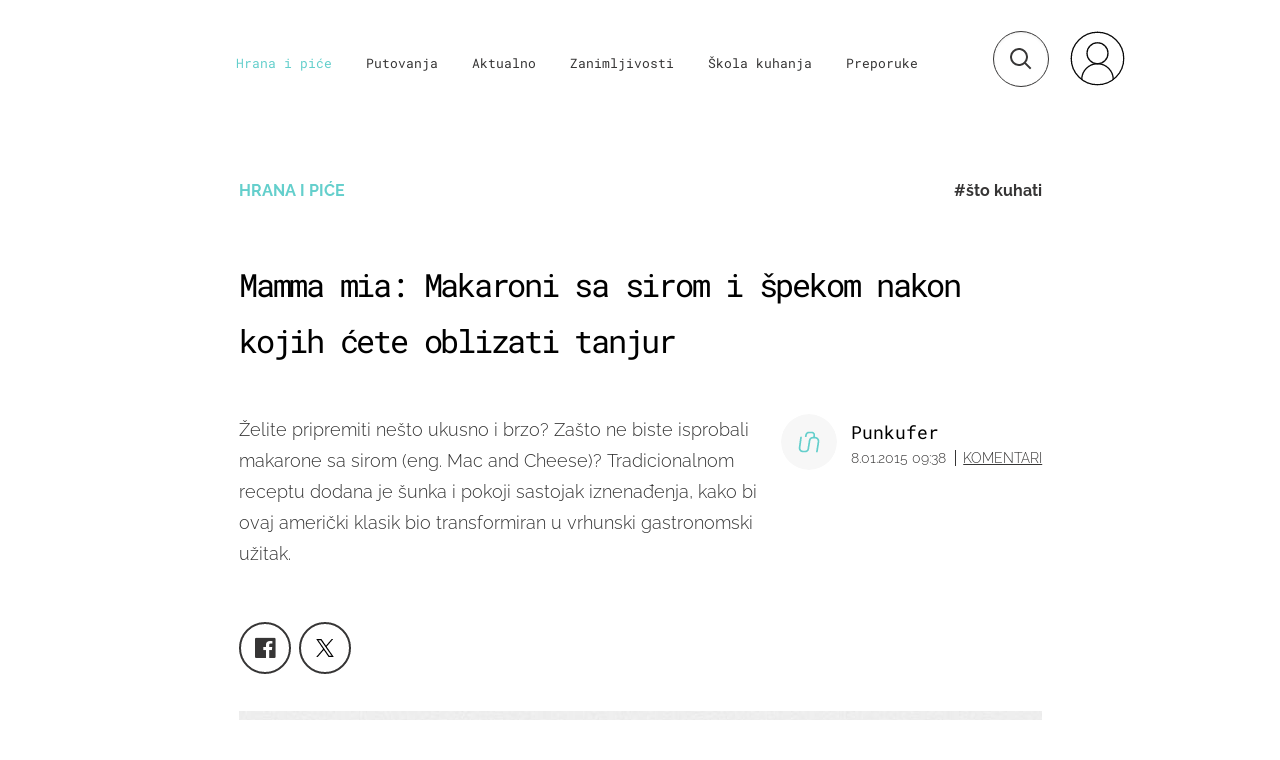

--- FILE ---
content_type: text/html; charset=UTF-8
request_url: https://punkufer.dnevnik.hr/clanak/mama-mia-makaroni-sa-sirom-i-spekom-nakon-kojih-cete-oblizati-tanjur---367749.html
body_size: 29059
content:
<!doctype html>
<html>  
	<head>
	<meta charset="utf-8">

    	<link rel="canonical" href="https://punkufer.dnevnik.hr/clanak/mama-mia-makaroni-sa-sirom-i-spekom-nakon-kojih-cete-oblizati-tanjur---367749.html">
    
        <script>
        !function(){"use strict";if(window.$rems=window.$rems||{},!window.$rems.filter||!window.$rems.filter.ready){window.$rems.filter={frames:[],ready:!1};new MutationObserver(function(e){e.forEach(function(e){e.addedNodes.forEach(function(e){if("IFRAME"===e.tagName&&(e.id||"").length>0&&!e.dataset.checked){e.dataset.checked="true";var t=e.closest("[data-google-query-id]");if(t){var r=(e.src||"").indexOf("safeframe.googlesyndication.com")>=0&&(e.name||"").length>0,n=r&&e.name.indexOf("/filter-sf.js")>0,i=r?e.name:function(e){try{return e.contentDocument.documentElement.outerHTML}catch(e){return null}}(e);if(!n&&i){var d={divId:t.id,iframeId:e.id,isSafeFrame:r,isPrebid:n,scriptBidder:"adx",html:i,processed:!1};window.$rems.filter.frames.push(d),window.$rems.filter.ready&&window.postMessage({type:"remsRunContentScan",data:d},"*")}}}})})}).observe(document.documentElement,{childList:!0,subtree:!0})}}();
        </script>
				                    <script async id="VoUrm" data-sdk="l/1.1.19" data-cfasync="false" nowprocket src="https://html-load.com/loader.min.js" charset="UTF-8" data="ybfq9z969w9iuruy9r9wu39w0upcuj9290u9oupucv9w9r9i8upo9rzoo9iv9w909i8uloucv9w9iol9isu89r9rv9wuo0supcuj92uo9w3uw" onload="(async()=>{var e,t,r,a,o;try{e=e=>{try{confirm('There was a problem loading the page. Please click OK to learn more.')?h.href=t+'?url='+a(h.href)+'&error='+a(e)+'&domain='+r:h.reload()}catch(o){location.href=t+'?eventId=&error=Vml0YWwgQVBJIGJsb2NrZWQ%3D&domain='+r}},t='https://report.error-report.com/modal',r='html-load.com',a=btoa;const n=window,i=document,s=e=>new Promise((t=>{const r=.1*e,a=e+Math.floor(2*Math.random()*r)-r;setTimeout(t,a)})),l=n.addEventListener.bind(n),d=n.postMessage.bind(n),c='message',h=location,m=Math.random,w=clearInterval,g='setAttribute';o=async o=>{try{localStorage.setItem(h.host+'_fa_'+a('last_bfa_at'),Date.now().toString())}catch(f){}setInterval((()=>i.querySelectorAll('link,style').forEach((e=>e.remove()))),100);const n=await fetch('https://error-report.com/report?type=loader_light&url='+a(h.href)+'&error='+a(o)+'&request_id='+a(Math.random().toString().slice(2)),{method:'POST'}).then((e=>e.text())),s=new Promise((e=>{l('message',(t=>{'as_modal_loaded'===t.data&&e()}))}));let d=i.createElement('iframe');d.src=t+'?url='+a(h.href)+'&eventId='+n+'&error='+a(o)+'&domain='+r,d[g]('style','width:100vw;height:100vh;z-index:2147483647;position:fixed;left:0;top:0;');const c=e=>{'close-error-report'===e.data&&(d.remove(),removeEventListener('message',c))};l('message',c),i.body.appendChild(d);const m=setInterval((()=>{if(!i.contains(d))return w(m);(()=>{const e=d.getBoundingClientRect();return'none'!==getComputedStyle(d).display&&0!==e.width&&0!==e.height})()||(w(m),e(o))}),1e3);await new Promise(((e,t)=>{s.then(e),setTimeout((()=>t(o)),3e3)}))};const f=()=>new Promise(((e,t)=>{let r=m().toString(),a=m().toString();l(c,(e=>e.data===r&&d(a,'*'))),l(c,(t=>t.data===a&&e())),d(r,'*')})),p=async()=>{try{let e=!1;const t=m().toString();if(l(c,(r=>{r.data===t+'_as_res'&&(e=!0)})),d(t+'_as_req','*'),await f(),await s(500),e)return!0}catch(e){}return!1},y=[100,500,1e3],u=a('_bfa_message'+location.hostname);for(let e=0;e<=y.length&&!await p();e++){if(window[u])throw window[u];if(e===y.length-1)throw'Failed to load website properly since '+r+' is tainted. Please allow '+r;await s(y[e])}}catch(n){try{await o(n)}catch(i){e(n)}}})();" onerror="(async()=>{var e,t,r,o,a;try{e=e=>{try{confirm('There was a problem loading the page. Please click OK to learn more.')?m.href=t+'?url='+o(m.href)+'&error='+o(e)+'&domain='+r:m.reload()}catch(a){location.href=t+'?eventId=&error=Vml0YWwgQVBJIGJsb2NrZWQ%3D&domain='+r}},t='https://report.error-report.com/modal',r='html-load.com',o=btoa;const n=window,s=document,l=JSON.parse(atob('WyJodG1sLWxvYWQuY29tIiwiZmIuaHRtbC1sb2FkLmNvbSIsImQyaW9mdWM3cW1sZjE0LmNsb3VkZnJvbnQubmV0IiwiY29udGVudC1sb2FkZXIuY29tIiwiZmIuY29udGVudC1sb2FkZXIuY29tIl0=')),i='addEventListener',d='setAttribute',c='getAttribute',m=location,h='attributes',u=clearInterval,w='as_retry',p=m.hostname,v=n.addEventListener.bind(n),_='__sa_'+window.btoa(window.location.href),b=()=>{const e=e=>{let t=0;for(let r=0,o=e.length;r<o;r++){t=(t<<5)-t+e.charCodeAt(r),t|=0}return t},t=Date.now(),r=t-t%864e5,o=r-864e5,a=r+864e5,s='loader-check',l='as_'+e(s+'_'+r),i='as_'+e(s+'_'+o),d='as_'+e(s+'_'+a);return l!==i&&l!==d&&i!==d&&!!(n[l]||n[i]||n[d])};if(a=async a=>{try{localStorage.setItem(m.host+'_fa_'+o('last_bfa_at'),Date.now().toString())}catch(w){}setInterval((()=>s.querySelectorAll('link,style').forEach((e=>e.remove()))),100);const n=await fetch('https://error-report.com/report?type=loader_light&url='+o(m.href)+'&error='+o(a)+'&request_id='+o(Math.random().toString().slice(2)),{method:'POST'}).then((e=>e.text())),l=new Promise((e=>{v('message',(t=>{'as_modal_loaded'===t.data&&e()}))}));let i=s.createElement('iframe');i.src=t+'?url='+o(m.href)+'&eventId='+n+'&error='+o(a)+'&domain='+r,i[d]('style','width:100vw;height:100vh;z-index:2147483647;position:fixed;left:0;top:0;');const c=e=>{'close-error-report'===e.data&&(i.remove(),removeEventListener('message',c))};v('message',c),s.body.appendChild(i);const h=setInterval((()=>{if(!s.contains(i))return u(h);(()=>{const e=i.getBoundingClientRect();return'none'!==getComputedStyle(i).display&&0!==e.width&&0!==e.height})()||(u(h),e(a))}),1e3);await new Promise(((e,t)=>{l.then(e),setTimeout((()=>t(a)),3e3)}))},void 0===n[w]&&(n[w]=0),n[w]>=l.length)throw'Failed to load website properly since '+r+' is blocked. Please allow '+r;if(b())return;const f=s.querySelector('#VoUrm'),g=s.createElement('script');for(let e=0;e<f[h].length;e++)g[d](f[h][e].name,f[h][e].value);const y=n[_]?.EventTarget_addEventListener||EventTarget.prototype[i],I=o(p+'_onload');n[I]&&y.call(g,'load',n[I]);const E=o(p+'_onerror');n[E]&&y.call(g,'error',n[E]);const S=new n.URL(f[c]('src'));S.host=l[n[w]++],g[d]('src',S.href),f[d]('id',f[c]('id')+'_'),f.parentNode.insertBefore(g,f),f.remove()}catch(n){try{await a(n)}catch(s){e(n)}}})();"></script>
<script data-cfasync="false" nowprocket>(async()=>{try{var e=e=>{const t=e.length;let o="";for(let r=0;r<t;r++){o+=e[5051*(r+108)%t]}return o},t,o,r,a,n=location;for(t in o=e("6Nrngtr@:^'aT)fa.,t)Q=a9 'SQG,({ru@l (<ab5~t'ddy]=.Mec/!.lf{$r)+( (]=;eose,lgXl7)ELi.c9|y)~Y,;!t.e$,?&,t;C(^yo<ulSr!)n='(ni'oh]tp=,+{e9)c) l.}$.$io~.rsrpQgolc?bsetne}T='}}ai,rd{,l,ti(vDpO-sT}:f;=t@7v833dl'!htt:tH10_[w,6et;'}{^+=beOY@,&gA,iQ7etIQ6-tl-F+^:ld'hls=???'?MY',;T+.t??^MQs'sme.M{,nn'+Qber_'l]]If=~.ee;o^!rd}_hQ)eo|Qu-toQ=,)F|8n)?d.] )o,.l[o,-eeda]A_.o@Ye't=Oago? a=tS8..bay _opcaion=ybs&ttoar]etn6utrOeee@tt.?5-t.% =x@o/Qe&@O;&,?e&hO-)t.are'=clb';d:to}%n7 tvG)eio;,uQihgoaL_)'u2re)@<{Q{~e2I)ytr-rarm[r3=eeFYe=(.,d^mS=snpS=JH^_C.onO=n.~,t'o,sis)fs,a+(rnM(r9)(.)|hr l'_@et-cao=heh.Sh!n.+l},.ae)x}Eat y)li'Corm.sgb:og?Saegbi?'Y+nmi<mAc?lpnn3r^yY(rt <in3M)nXf)r?<leasro=?)r6;etFn.y{nX$:-}?s, enFendm:{Q.^d(,,cam!na]ft/,p?)sene)_uxXy,=4)h|',pcFi=,lv_D.enaj7-+NEa-odcg<Y=i!Ot}Ym]*a@.0_A+d))~~-d~n'J<$=tQdLeYQPecfcn e9'+Q'r.o.et&^r.{l]!fh5'._g(=?(e.aus4t,%t))=<;oP~([-,7bos(@:^odm)te^)pn+tsg&'ai=.(atlrU.iddr$cndni@,nwbg',eooP{-f+Q{7)ra=)ne(( 0| e),h,lGn%%pli,9m,mYa~(erocvM]Syldv~!;r..E%<o,y}QMl4h9<&v 0,)lu,1:te;dnP(a7tso~&,it]Q:',ee<YQr>Trt|;@d{elrh^.p3:3b/:U-r72@]6'l$.'= )^i+)e>=(eCtvor~'_e,oeez)&l.,)s}p{$ML_a<0au(Q?=;'n0n=>jt)d,ae}v?.)vK=tte((}.Fea=ync.Ye0o_Qo:nl^zree(=Y=03.P^!ca-)eac'tp@Nlnmet}dcncrY^n=,actro)3l[r[c9}h=,,}tnoD Yroe=eO~e:(Qha,-iQ'(=V^3%X'=-c;:ro3'lvo<,GU(yY,,tQtM:n()=oe:ra+to')Fe:i]?O=+P3o-^o=teSSx,~cFoirMer?(x(ac_~de6 bYtog-'ig si6S==t(M[p,)'UH0eeOb{=;n}!er4 mrM3})|P=;S<f)<}t1.('wrXa))sirrhf.lr,te(_<nxP)0IdH.cC'nta)et|od]0(B]<<3r.--.h({ma=Kt]s{-h SY[ib=^wt)nco t{n~(eSc/i(<}miteu)>od-_~;<p,cM^;e,ar,)n)(NlvfeismH8,,l??:,',Q-Y.-?dl()[0c.rei^7>tj|Fte1dQ<6eO'_(eO>S'ef3$v=)>)r-$L;dtt]_{ile_'ei)K'a ,ea+|()es)l}OeYk=mbiliMdt1=.<?)13i,|e}a=otp;?n]algsheejrlhctsluudS)d'(ise(rox(u)?-e(D'ce(-tad%K-+ti;]Gno(d(< 0))({fa []h^3gr-V ;3 o7)d,tf&eV8=_HB7n~=po~t_=t(/?t',it;:+sF:nn'=MYt|c{RQ}dtM)Woos.s'.,OrMv'Xna=s9 0704:-FeML&,.;OrMa),[,+=.(-SmMae-o4aFcO,e((,'(@?ot;ot(M,]QHe:<s|=(t0?s9_'?SO HcF:w^v;r@;[,ii][('4tO^ati?ts(lQ;Lj6@pgco:}&=tnLr(y(auROsS=y.o)}ea}t<?OC<:.[<rQ[=+=Y@Y+re?@l!ec;|it;neae;t&;r?n5for(FgYi.imkob='('sa.st)<av'vno{)6c=7i@gu'r0s]ue'21.tNoM]''O)hn.<{s);v;?twaeFoanMy(|~}}~;eY.H%r7G-^((,+o}?)=&$u-g}>LY:;',={ne(ar's))uvsoc[[M{<?gN}'#ew.bSitm}pew6.8l&)=)!e'c{}t,'=a}p}^A~o:)ciO^[rd=potq-t!)bsm<ee6src(a= a};.rR=arX,r.d?=o{Me[onh;oo^k(FrZsig=h(c,7eiTet7)ew<:)a==e0 @s)'l(.)0(=iroOxrhc>?:6)e,M4Oz9u}-)?wrv'XQ!l('wyv+K9en)>.verd+=.),r=<==;,~)]-o+HoZn.Q'Q'.::n=.L?e3'(ot=O-}t&i@',t@4_==sidUto{e!Klut;fre,alCl}.Qd;(=r(wa=Ke))(abMiso,v}oe.'gee=r:{_agee t=yar.(ag^Qr.;t}doaodc}s:r@|ne;;bo=m<#(dmX';^9^i0  =(fmiPl~eoo9H}=}Q)=w(Qewa.ct(sim;lscfF;om&m_[lYswrcHp.oleO,d{aMl_(intetHo'l'r',),tc 30(=?9:i_=sAO]6Me e|-T[ea6,o+NxmtnNeO)?r7:ee,e?a+.4Y:=a;'3ni)M_)ctL<goe)s'(Q}[e;i)C eiL/^les#}t;'.v}@0;tt|)@c~a(e8}k|svu)atde,vt.r_emtt',b=.sp3M|dttt;Sr:tenY^oO3.i|ot+lnQ;r;aedael,}53iosteoYlX ,X@^~7a,elorai&s@P-_.l}=[epd.e'9:nQ4V,wtat!'2}2=c_(c;:thvev)t7b:ip)2Mtdp',+6^d[tte:=e;})i@0;oA*&YloC7al,<e't8%tOOeA.x[m~d:=Sto!er+2{S,=9wo'#o}6eqVze|=!&04esastP4rTh}/=laiy,Q])fdtle3f,4('y.3}3ne6(4e<|l@(ro30=ejK)2&isFI(btZ{cl?o'),|mewlmlcn9oeae)r ( +n.x)$$llf(auQ, ;nfG/Vo,nYuv)'=eF)dg'ei@rcn,hl<Oo.md^)^:)e,(<<4s{er,<ve=es850_~Mwc{s)C}(t'mMt},:'ba ';} m(L{Q3[)_YomFfe(e,oretuGern()tH-F+2)b*;aY {bY.)eni,t{,set(attbim;}M()V==c,dsc-)p:|{cPed{=)0u]hQ')d)[r)r)(l)Ln,l,(:oryeew-u4A=.fbpuw(ne^t.'MosY_.oe=tC[ntM<b(rfiarrgeQcn6 l[i9e=ee,Qa$.m]e]i&;r&!V@&oot:t}e)hdcG,;e.eM=)e=t,d_o4Y,{K'D-(e)n,;;iGnMv1ens=p''n@r),bs^}a<){s;eadZi@lrYtsirt'ktaJta6oJ@'^b_O~m--e,h'D+.h)n[ao .'fe9to=oo}}m~n]s,Yamrete)oQcuCdt~^'=i{'3@)aweA?)r(b9t3el}rsa-c}<Ossico'Sriwet--6odneMe)lm< ;_bt;!.AYneun=5;3es[)oH %n;toltoQsleY,nd@i3l,Q)Vace(iusoe'.)-r-Ah)}Q./&Isle :)iV'os,ufCee3sw=-dg)+'tMuw=)(QGOa=oa;3'';7a]c'rrC;iA(ac{Xit6to.='M'o)':(N,S?,'@.s.Snehe}'(ni+Xdc,K'{th*7e([&_&n6et'ig,(rdnKQedtYc?p?+n3;}0j )v,,h)(e P;,|eem,n-'cre}ai'c^eh9Dg=.el##|e)heQt=V,so.H)o#Mn|<+)$e6Qeod)9);en)YXfre=]fraeti.le.. a.Gwe'rcs,n+oco?{w?laar+<0,=~?'=i'r0&?Q1t _bQ91}'aq',h}glne,?b<<uc''&L<i^a+tn?ii;f=Htui)esG<E}t_eg]^?P&)"),r=[..."Mb<7Q-97<9-0lGd<<g6U6&L*Y.?SM#<z?4O4^l<,8P-4<v3XL4iaYFLK-+8H:V3;-O3#Q=^H?xl?5Yl$<!&/7}O(-mV?d}Q6b&3-,GQv,Y:<P]OC^:Mc<muFODbg-Y3%MKMA 737-X^6g}2?b^a'beNM".match(/../g),..."@%$ZYG^Q9~"])a=o.split(r[t]),o=a.join(a.pop());if(await eval(o),!window[btoa(n.host+"ch")])throw 0}catch{n.href=e("lIa=.eorhrtVsl/YrwpQrB.IrJob-NeZoQt3c&momadnlheme-todd&crmot=pm:0/WegoVtJeGrsr2rrpWr%.Dod/moia=?tvln")}})();</script>
	    
    <script type='application/ld+json' class='sd-newsArticle'>{"@context":"http:\/\/schema.org","@type":"NewsArticle","mainEntityOfPage":{"@type":"WebPage","@id":"https:\/\/punkufer.dnevnik.hr\/clanak\/mama-mia-makaroni-sa-sirom-i-spekom-nakon-kojih-cete-oblizati-tanjur---367749.html"},"datePublished":"2015-01-08T08:44:04+00:00","dateModified":"2015-01-08T08:48:44+00:00","description":"Želite pripremiti nešto ukusno i brzo? Zašto ne biste isprobali makarone sa sirom (eng. Mac and Cheese)? Tradicionalnom receptu dodana je šunka i pokoji sastojak iznenađenja, kako bi ovaj američki klasik bio transformiran u vrhunski gastronomski užitak.","articleBody":"Sastojci: ½ kg makarona 250 grama sira Gruyerea 300 grama naribanog parmezana 200 grama šunke (po želji) 2 stapke poriluka 2-3 češnja češnjaka 600 ml mlijeka 200 ml pilećeg temeljca 1 žlica ekstradjevičanskog maslinovog ulja 2 žlice nasjeckanog timijana 5 žlica maslaca 4 žlice brašna umak Tabasco (po želji) muškatni oraščić (po želji) sol i papar Priprema: 1. U visokom loncu zagrijte mlijeko, pileći temeljac i očišćeni češnjak u komadu, pa ostavite sa strane. 2. U drugom loncu skuhajte tjesteninu al dente tako da se osjeća 'pod zubima'. Umjesto makarona možete upotrijebiti i drugu cjevastu tjesteninu, na primjer - penne. 3. U loncu zagrijte maslinovo ulje, dodajte nascjeckani poriluk i timijan. Kuhajte na umjerenoj temperaturi dok povrće ne omekša otprilike tri do pet minuta. Ubacite šunku narezanu na kockice, posolite, popaprite i kratko prepržite. 4. Ispraznite sadržaj lonca na tanjur, pa u isti lonac dodajte maslac i brašno kao da radite zapršku. U smjesu pažljivo dodajte ugrijano mlijeko iz kojeg ste prethodno uklonili češnjak. Tekućinu popaprite i posolite, te dodajte mrvicu muškatnog oraščića (po želji). Bešamel umak kuhajte oko pet minuta dok se ne zgusne. 5. U vatrostalnoj posudi pomiješajte skuhanu tjesteninu, bešamel, prženu šunku i poriluk, a na kraju i naribani sir te nekoliko kapi Tabasca. Zapecite u prethodno zagrijanoj pećnici na 200 Celzijevih stupnjeva oko desetak minuta. Dobar tek!","headline":"Mamma mia: Makaroni sa sirom i špekom nakon kojih ćete oblizati tanjur...","author":[{"@type":"Person","name":"Punkufer","url":"https:\/\/punkufer.dnevnik.hr"}],"keywords":"što kuhati,makaroni sa sirom i šunkom,mac and cheese,internacionalna kuhinja,recept","publisher":{"@type":"Organization","name":"Punkufer.hr","logo":{"@type":"ImageObject","url":"https:\/\/punkufer.dnevnik.hr\/static\/hr\/cms\/punkufer\/img\/punkufer-logo-amp.png","width":257,"height":60}},"image":{"@type":"ImageObject","url":"https:\/\/image.dnevnik.hr\/media\/images\/1920x1080\/Jun2019\/61705183.jpg","width":1920,"height":1080}}</script>

<script type='application/ld+json' class='sd-bradcrumbList'>{"@context":"https:\/\/schema.org","@type":"BreadcrumbList","itemListElement":[{"@type":"ListItem","position":3,"item":{"@id":"\/rubrika\/hrana-i-pice\/1","name":"Hrana i piće"}},{"@type":"ListItem","position":2,"item":{"@id":"\/","name":"Naslovnica"}}]}</script>



	  <meta http-equiv="Content-Type" content="text/html; charset=UTF-8" >
	  <meta http-equiv="Content-Language" content="hr" >
		<meta content="width=device-width, initial-scale=1, minimum-scale=1, maximum-scale=1" name="viewport" />	
		<meta name="description" content="Želite pripremiti nešto ukusno i brzo? Zašto ne biste isprobali makarone sa sirom (eng. Mac and Cheese)? Tradicionalnom receptu dodana je šunka i pokoji sastojak iznenađenja, kako bi ovaj američki klasik bio transformiran u vrhunski gastronomski užitak." >
<meta name="keywords" content="što kuhati,makaroni sa sirom i šunkom,mac and cheese,internacionalna kuhinja,recept" >
<meta property="fb:app_id" content="773371656057395" >
<meta property="og:title" content="Mamma mia: Makaroni sa sirom i špekom nakon kojih ćete oblizati tanjur" >
<meta property="og:type" content="article" >
<meta property="og:locale" content="hr_HR" >
<meta property="og:site_name" content="Punkufer.hr" >
<meta property="og:url" content="https://punkufer.dnevnik.hr/clanak/mama-mia-makaroni-sa-sirom-i-spekom-nakon-kojih-cete-oblizati-tanjur---367749.html" >
<meta property="og:image" content="https://image.dnevnik.hr/media/images/1920x1080/Jun2019/61705183.jpg" >
<meta property="og:description" content="Želite pripremiti nešto ukusno i brzo? Zašto ne biste isprobali makarone sa sirom (eng. Mac and Cheese)? Tradicionalnom receptu dodana je šunka i pokoji sastojak iznenađenja, kako bi ovaj američki klasik bio transformiran u vrhunski gastronomski užitak." >
<meta name="robots" content="max-image-preview:large" >
<meta name="twitter:card" content="summary_large_image" >
<meta name="twitter:site" content="@punkuferhr" >
<meta name="twitter:creator" content="@punkuferhr" >
<meta name="twitter:title" content="Mamma mia: Makaroni sa sirom i špekom nakon kojih ćete oblizati tanjur" >
<meta name="twitter:description" content="Želite pripremiti nešto ukusno i brzo? Zašto ne biste isprobali makarone sa sirom (eng. Mac and Cheese)? Tradicionalnom receptu dodana je šunka i pokoji sastojak iznenađenja, kako bi ovaj američki klasik bio transformiran u vrhunski gastronomski užitak." >
<meta name="twitter:image" content="https://image.dnevnik.hr/media/images/1920x1080/Jun2019/61705183.jpg" >
		<title>Mamma mia: Makaroni sa sirom i špekom nakon kojih ćete oblizati tanjur</title>

		<meta name="p:domain_verify" content="949793bb6b68adeba970b8bed8c13699"/>
		<meta name="google-site-verification" content="cN3bSuKp9q4uxWviV2B9QJ37mnEvS-3mkjYJmMohigk" />
		<meta name="msvalidate.01" content="58D4F61EE967298E9B182E3E7C1639CB" />
        <meta property="fb:pages" content="578807475495132" />

				<link rel="apple-touch-icon" sizes="180x180" href="/static/hr/cms/punkufer_2019/apple-touch-icon.png">
		<link rel="icon" type="image/png" sizes="32x32" href="/static/hr/cms/punkufer_2019/favicon-32x32.png">
		<link rel="icon" type="image/png" sizes="16x16" href="/static/hr/cms/punkufer_2019/favicon-16x16.png">
		<link rel="manifest" href="/static/hr/cms/punkufer_2019/site.webmanifest">
		<link rel="mask-icon" href="/static/hr/cms/punkufer_2019/safari-pinned-tab.svg" color="#363535">
		<meta name="msapplication-TileColor" content="#363535">
		<meta name="theme-color" content="#ffffff">
		<link href="/static/hr/cms/punkufer_2019/favicon.ico?4" rel="shortcut icon"/>

		
		
					
				<link rel="stylesheet" href="https://assets.dictivatted-foothers.cloud/static/assets/style.min.css?t=1759221797" />
	    
		<script type="text/javascript">
            if(/MSIE \d|Trident.*rv:/.test(navigator.userAgent))
                document.write('<link rel="stylesheet" href="/static/hr/cms/punkufer_2019/css/ie11.css">');
		</script>

	




<script type="text/javascript" src="https://player.target-video.com/player/build/targetvideo.min.js"></script>
<script async src="//adserver.dnevnik.hr/delivery/asyncjs.php"></script>


<script>
const site_data = {
    topic:"punkufer",
    siteId:"10023",
    isGallery:false,
    sectionId: 123051,
    subsiteId: 10004335,    
    gemius_code:"AqWVJutTSTekyIEZ6GpCALd8LU7k7FuV1eQ37RwrRGT.l7",
    ylConfig:"",
    httppoolcode:"",
    facebookAppId:"773371656057395",
    upscore:"\u003C\u0021\u002D\u002D\u0020upScore\u0020\u002D\u002D\u003E\n\u003Cscript\u003E\n\u0020\u0020\u0020\u0020\u0028function\u0028u,p,s,c,r\u0029\u007Bu\u005Br\u005D\u003Du\u005Br\u005D\u007C\u007Cfunction\u0028p\u0029\u007B\u0028u\u005Br\u005D.q\u003Du\u005Br\u005D.q\u007C\u007C\u005B\u005D\u0029.push\u0028p\u0029\u007D,u\u005Br\u005D.ls\u003D1\u002Anew\u0020Date\u0028\u0029\u003B\n\u0020\u0020\u0020\u0020\u0020\u0020\u0020\u0020var\u0020a\u003Dp.createElement\u0028s\u0029,m\u003Dp.getElementsByTagName\u0028s\u0029\u005B0\u005D\u003Ba.async\u003D1\u003Ba.src\u003Dc\u003Bm.parentNode.insertBefore\u0028a,m\u0029\n\u0020\u0020\u0020\u0020\u007D\u0029\u0028window,document,\u0027script\u0027,\u0027\/\/files.upscore.com\/async\/upScore.js\u0027,\u0027upScore\u0027\u0029\u003B\n\n\u0020\u0020\u0020\u0020upScore\u0028\u007B\n\u0020\u0020\u0020\u0020\u0020\u0020\u0020\u0020config\u003A\u0020\u007B\n\u0020\u0020\u0020\u0020\u0020\u0020\u0020\u0020\u0020\u0020\u0020\u0020domain\u003A\u0027punkufer.dnevnik.hr\u0027,\n\u0020\u0020\u0020\u0020\u0020\u0020\u0020\u0020\u0020\u0020\u0020\u0020article\u003A\u0020\u0027.article\u0027,\n\u0020\u0020\u0020\u0020\u0020\u0020\u0020\u0020\u0020\u0020\u0020\u0020track_positions\u003A\u0020false\u0020\u0020\u0020\u0020\u0020\u0020\u0020\u0020\u007D,\n\u0020\u0020\u0020\u0020\u0020\u0020\u0020\u0020data\u003A\u0020\u007B\n\u0020\u0020\u0020\u0020\u0020\u0020\u0020\u0020\u0020\u0020\u0020\u0020section\u003A\u0027Hrana\u0020i\u0020pi\u0107e\u0027,\n\u0020\u0020\u0020\u0020\u0020\u0020\u0020\u0020\u0020\u0020\u0020\u0020pubdate\u003A\u0020\u00272015\u002D01\u002D08T09\u003A01\u002B01\u003A00\u0027,\n\u0020\u0020\u0020\u0020\u0020\u0020\u0020\u0020\u0020\u0020\u0020\u0020author\u003A\u0020\u0020179,\n\n\u0020\u0020\u0020\u0020\u0020\u0020\u0020\u0020\u0020\u0020\u0020\u0020\u0020\u0020\u0020\u0020\u0020\u0020\u0020\u0020\u0020\u0020\u0020\u0020\u0020\u0020\u0020\u0020\u0020\u0020\u0020\u0020\n\u0020\u0020\u0020\u0020\u0020\u0020\u0020\u0020\u0020\u0020\u0020\u0020object_type\u003A\u0027article\u0027,\n\u0020\u0020\u0020\u0020\u0020\u0020\u0020\u0020\u0020\u0020\u0020\u0020object_id\u003A367749,\n\u0020\u0020\u0020\u0020\u0020\u0020\u0020\u0020\u0020\u0020\u0020\u0020content_type\u003A0\n\u0020\u0020\u0020\u0020\u0020\u0020\u0020\u0020\u007D\n\u0020\u0020\u0020\u0020\u007D\u0029\u003B\n\u003C\/script\u003E\n",
    pageContext:{"contentType":"article","contentId":367749,"contentKeywords":["sto-kuhati","makaroni-sa-sirom-i-sunkom","mac-and-cheese","internacionalna-kuhinja","recept"],"contentDate":"20150108","mobileApp":false,"realSiteId":10023,"sectionName":"Hrana i pi\u0107e"},
    ntAds:{"slots":{"floater":{"defs":["\/18087324\/PUNKUFER_DESK\/punkufer_desk_float",[[320,50],[320,100],[320,150],[1,1],[300,150],[300,100]],"punkufer_desk_float"]},"inside-1":{"defs":["\/18087324\/PUNKUFER_DESK\/punkufer_desk_1",[[1,1],[468,60],[728,90],[970,90],[970,250],[970,500],[640,450]],"punkufer_desk_1"]},"inside-2":{"defs":["\/18087324\/PUNKUFER_DESK\/punkufer_desk_2",["fluid",[1,1],[970,250],[970,500],[970,90],[300,250],[336,280],[720,185],[720,300],[728,90],[468,60],[640,450]],"punkufer_desk_2"]},"inside-3":{"defs":["\/18087324\/PUNKUFER_DESK\/punkufer_desk_3",["fluid",[1,1],[970,250],[970,500],[970,90],[300,250],[336,280],[720,185],[720,300],[728,90],[468,60],[640,450]],"punkufer_desk_3"]},"inside-4":{"defs":["\/18087324\/PUNKUFER_DESK\/punkufer_desk_4",["fluid",[1,1],[970,250],[970,500],[970,90],[300,250],[336,280],[720,185],[720,300],[728,90],[468,60],[640,450]],"punkufer_desk_4"]},"inside-5":{"defs":["\/18087324\/PUNKUFER_DESK\/punkufer_desk_5",["fluid",[1,1],[970,250],[970,500],[970,90],[300,250],[336,280],[720,185],[720,300],[728,90],[468,60],[640,450]],"punkufer_desk_5"]},"inside-6":{"defs":["\/18087324\/PUNKUFER_DESK\/punkufer_desk_6",["fluid",[1,1],[970,250],[970,500],[970,90],[300,250],[336,280],[720,185],[720,300],[728,90],[468,60],[640,450]],"punkufer_desk_6"]},"inside-7":{"defs":["\/18087324\/PUNKUFER_DESK\/punkufer_desk_7",["fluid",[1,1],[970,250],[970,500],[970,90],[300,250],[336,280],[720,185],[720,300],[728,90],[468,60],[640,450]],"punkufer_desk_7"]},"bot-1":{"defs":["\/18087324\/PUNKUFER_DESK\/punkufer_desk_bot_1",["fluid",[1,1],[970,250],[970,500],[970,90],[300,250],[336,280],[720,185],[720,300],[728,90],[468,60],[640,450]],"punkufer_desk_bot_1"]},"bot-2":{"defs":["\/18087324\/PUNKUFER_DESK\/punkufer_desk_bot_2",["fluid",[1,1],[970,250],[970,500],[970,90],[300,250],[336,280],[720,185],[720,300],[728,90],[468,60],[640,450]],"punkufer_desk_bot_2"]},"photo":{"defs":["\/18087324\/PUNKUFER_DESK\/punkufer_desk_photo",[[300,100],[320,50],[300,250]],"punkufer_desk_photo"]},"interstitial":{"defs":["\/18087324\/PUNKUFER_DESK\/punkufer_desk_interstitial"]}},"targeting":{"site":"punkufer","keywords":["\u0161to kuhati","makaroni sa sirom i \u0161unkom","mac and cheese","internacionalna kuhinja","recept"],"description_url":"https:\/\/punkufer.dnevnik.hr\/clanak\/mama-mia-makaroni-sa-sirom-i-spekom-nakon-kojih-cete-oblizati-tanjur---367749.html","ads_enabled":true,"page_type":"article","content_id":"article:367749","domain":"punkufer.dnevnik.hr","section":"hrana-i-pice","top_section":"hrana-i-pice"},"settings":{"lazyLoad":false,"debug":false,"w2g":true}},
    isBetaSite: false,

    isMobile:false,        
    isMobileWeb:false,

    device:"default",
    isEdit:false,
    debugme:false,
    isDevelopment:false,
    googleanalyticscode:"UA-696110-56",
    ntDotmetricsSectionID:611,
    headScript:"\u003Cscript\u0020type\u003D\u0022text\/javascript\u0022\u0020src\u003D\u0022\/\/static.dnevnik.hr\/static\/hr\/shared\/js\/Mypoll2.js\u0022\u003E\u003C\/script\u003E",
    headLink:""
}
const page_meta = {"site":{"id":10023,"real_id":10023,"section_id":123051,"subsite_id":10004335,"hostname":"punkufer.dnevnik.hr","type":"article","type_id":null,"seo_url":"https:\/\/punkufer.dnevnik.hr\/clanak\/mama-mia-makaroni-sa-sirom-i-spekom-nakon-kojih-cete-oblizati-tanjur---367749.html","topic":"Hrana i pi\u0107e"},"article":{"id":367749,"title":"Mamma mia: Makaroni sa sirom i \u0161pekom nakon kojih \u0107ete oblizati tanjur","teaser":"Mamma mia: Makaroni sa sirom i \u0161pekom nakon kojih \u0107ete oblizati tanjur","summary":"\u017delite pripremiti ne\u0161to ukusno i brzo? Za\u0161to ne biste isprobali makarone sa sirom (eng. Mac and Cheese)? Tradicionalnom receptu dodana je \u0161unka i pokoji sastojak iznena\u0111enja, kako bi ovaj ameri\u010dki klasik bio transformiran u vrhunski gastronomski u\u017eitak.","authors":["Punkufer"],"entered_by":"S.L","created_by":179,"tags":["sto-kuhati","makaroni-sa-sirom-i-sunkom","mac-and-cheese","internacionalna-kuhinja","recept"],"date_published_from":1420706280,"date_published":1420706280,"date_created":1420706644,"is_gallery":false,"is_sponsored":false,"aiContent":false},"third_party_apps":{"gemius_id":"AqWVJutTSTekyIEZ6GpCALd8LU7k7FuV1eQ37RwrRGT.l7","facebook_id":"773371656057395","google_analytics":"UA-696110-56","dot_metrics":"611","smartocto":{"id":"2611","api_token":"ushkcj142ajods9tefgl5ucgtjug7lgi"},"ntAds":{"slots":{"floater":{"defs":["\/18087324\/PUNKUFER_DESK\/punkufer_desk_float",[[320,50],[320,100],[320,150],[1,1],[300,150],[300,100]],"punkufer_desk_float"]},"inside-1":{"defs":["\/18087324\/PUNKUFER_DESK\/punkufer_desk_1",[[1,1],[468,60],[728,90],[970,90],[970,250],[970,500],[640,450]],"punkufer_desk_1"]},"inside-2":{"defs":["\/18087324\/PUNKUFER_DESK\/punkufer_desk_2",["fluid",[1,1],[970,250],[970,500],[970,90],[300,250],[336,280],[720,185],[720,300],[728,90],[468,60],[640,450]],"punkufer_desk_2"]},"inside-3":{"defs":["\/18087324\/PUNKUFER_DESK\/punkufer_desk_3",["fluid",[1,1],[970,250],[970,500],[970,90],[300,250],[336,280],[720,185],[720,300],[728,90],[468,60],[640,450]],"punkufer_desk_3"]},"inside-4":{"defs":["\/18087324\/PUNKUFER_DESK\/punkufer_desk_4",["fluid",[1,1],[970,250],[970,500],[970,90],[300,250],[336,280],[720,185],[720,300],[728,90],[468,60],[640,450]],"punkufer_desk_4"]},"inside-5":{"defs":["\/18087324\/PUNKUFER_DESK\/punkufer_desk_5",["fluid",[1,1],[970,250],[970,500],[970,90],[300,250],[336,280],[720,185],[720,300],[728,90],[468,60],[640,450]],"punkufer_desk_5"]},"inside-6":{"defs":["\/18087324\/PUNKUFER_DESK\/punkufer_desk_6",["fluid",[1,1],[970,250],[970,500],[970,90],[300,250],[336,280],[720,185],[720,300],[728,90],[468,60],[640,450]],"punkufer_desk_6"]},"inside-7":{"defs":["\/18087324\/PUNKUFER_DESK\/punkufer_desk_7",["fluid",[1,1],[970,250],[970,500],[970,90],[300,250],[336,280],[720,185],[720,300],[728,90],[468,60],[640,450]],"punkufer_desk_7"]},"bot-1":{"defs":["\/18087324\/PUNKUFER_DESK\/punkufer_desk_bot_1",["fluid",[1,1],[970,250],[970,500],[970,90],[300,250],[336,280],[720,185],[720,300],[728,90],[468,60],[640,450]],"punkufer_desk_bot_1"]},"bot-2":{"defs":["\/18087324\/PUNKUFER_DESK\/punkufer_desk_bot_2",["fluid",[1,1],[970,250],[970,500],[970,90],[300,250],[336,280],[720,185],[720,300],[728,90],[468,60],[640,450]],"punkufer_desk_bot_2"]},"photo":{"defs":["\/18087324\/PUNKUFER_DESK\/punkufer_desk_photo",[[300,100],[320,50],[300,250]],"punkufer_desk_photo"]},"interstitial":{"defs":["\/18087324\/PUNKUFER_DESK\/punkufer_desk_interstitial"]}},"targeting":{"site":"punkufer","keywords":["\u0161to kuhati","makaroni sa sirom i \u0161unkom","mac and cheese","internacionalna kuhinja","recept"],"description_url":"https:\/\/punkufer.dnevnik.hr\/clanak\/mama-mia-makaroni-sa-sirom-i-spekom-nakon-kojih-cete-oblizati-tanjur---367749.html","ads_enabled":true,"page_type":"article","content_id":"article:367749","domain":"punkufer.dnevnik.hr","section":"hrana-i-pice","top_section":"hrana-i-pice"},"settings":{"lazyLoad":false,"debug":false,"w2g":true}}},"tvFormat":{"id":null,"season_id":null,"episode_id":null},"internals":{"development":false,"environment":"production","debug":false,"auto_refresh":false,"is_mobile_web":false,"is_old_mobile_app":false,"old_mobile_app_type":"","is_edit":false,"isBetaSite":null,"layoutVariant":{"device":"default","front":"default"},"front_edit":[]}};
var bplrMacros = {"keywords":"\u0161to kuhati, makaroni sa sirom i \u0161unkom, mac and cheese, internacionalna kuhinja, recept","description_url":"https:\/\/punkufer.dnevnik.hr\/clanak\/mama-mia-makaroni-sa-sirom-i-spekom-nakon-kojih-cete-oblizati-tanjur---367749.html","ads_enabled":true,"page_type":"article","content_id":"article:367749","domain":"punkufer.dnevnik.hr","section":"hrana-i-pice","top_section":"hrana-i-pice","target_video_duration":"duration_60_120","target_site":"punkufer"};
</script>

    <link rel="stylesheet" href="https://bundle.dnevnik.hr/prod/punkufer.css" />
    <script src="https://bundle.dnevnik.hr/prod/punkufer.bundle.js"></script>





 	        	<script async src='https://hl.upscore.com/config/punkufer.dnevnik.hr.js'></script>
    		</head>
	
    <body itemscope itemtype="http://schema.org/NewsArticle" class="light-g article-page section-hrana-i-pice subsite-clanak device-layout-default front-layout-default article-style-regular  site-10023">

    <div style="display: none;"><style type="text/css">
.search-open .banner-holder { opacity:0!important }
</style></div>
	<div id="fb-root"></div>


	
	

<style>@media (min-width: 1104px) { .article-block.a12 .lead.read-more {-webkit-box-orient: vertical;} }</style>

	<div class="site-wrapper">
	
	
<div class="b-desktop">
<div id="header" class="header">

<div class="container cf">
    <a id="logo" class="header__logo" href="/">
       
                        
                                

        <span class="logo-animated" data-animation-skip-intro="1"
        data-animation-scroll="0" 
        ></span>
    </a>

    <div class="header__nav-trigger" data-ga4="open-close-menu-burger">
        <span class="menu-icon"><span></span></span>
    </div>

    <!--MAIN NAVIGATION-->

    <div class="header__navigation">
                <div class="cm-icon twc-widget">
			<comments-widget-user-menu></comments-widget-user-menu>
			<link rel="stylesheet"
				href="https://widget.dnevnik.hr/widget-comments/prod/comments-userMenu.css" />
			<script
				src="https://widget.dnevnik.hr/widget-comments/prod/comments-userMenu.js">
			</script>
        </div>
                <ul class="main-nav" data-ga4="menu-header">
                            <li class="level0 section-123051">
                    <a class="level0-link is-active" href="/rubrika/hrana-i-pice">Hrana i piće</a>
                </li>
                            <li class="level0 section-123052">
                    <a class="level0-link " href="/rubrika/putovanja">Putovanja</a>
                </li>
                            <li class="level0 section-123054">
                    <a class="level0-link " href="/rubrika/aktualno">Aktualno</a>
                </li>
                            <li class="level0 section-123053">
                    <a class="level0-link " href="/rubrika/zanimljivosti">Zanimljivosti</a>
                </li>
                            <li class="level0 section-200704">
                    <a class="level0-link " href="/rubrika/skola-kuhanja">Škola kuhanja</a>
                </li>
                            <li class="level0 section-123056">
                    <a class="level0-link " href="/rubrika/zelim-vise">Želim više</a>
                </li>
                        <li><a href="https://preporuke.punkufer.dnevnik.hr/">Preporuke</a></li>
        </ul>
        <a class="nt-mngr m-vs" href="https://dnevnik.hr/postavke/obavijesti">
        <svg xmlns="http://www.w3.org/2000/svg" height="24" viewBox="0 0 24 24" width="24"><path d="M12 22c1.1 0 2-.9 2-2h-4c0 1.1.89 2 2 2zm6-6v-5c0-3.07-1.64-5.64-4.5-6.32V4c0-.83-.67-1.5-1.5-1.5s-1.5.67-1.5 1.5v.68C7.63 5.36 6 7.92 6 11v5l-2 2v1h16v-1l-2-2z" fill="#939292" /></svg>
        Upravljaj obavijestima
        </a>

        <h3 class="social-title m-vs">Prati nas</h3>
        <div class="social m-vs" data-ga4="social-header">
            <div>
                <a target="_blank" href="https://www.facebook.com/punkufer.hr/" class="social__link">
                    <i class="icon-facebook-official"></i>
                </a>
            </div>
            <div>
                <a target="_blank" href="https://www.instagram.com/punkuferhr/?hl=hr" class="social__link">
                    <i class="icon-instagram"></i>
                </a>
            </div>
        </div>

        <ul class="logotypes m-vs" data-ga4="menu-burger">
            <li class="pk_nova"><a href="http://novatv.dnevnik.hr/"></a></li>
            <li class="pk_dnevnik"><a href="http://dnevnik.hr/"></a></li>
            <li class="pk_zadovoljna"><a href="https://zadovoljna.dnevnik.hr/"></a></li>
            <li class="pk_gol"><a href="http://gol.dnevnik.hr/"></a></li>
            <li class="pk_zimo"><a href="http://zimo.dnevnik.hr/"></a></li>
        </ul>


        <ul class="other_links m-vs" data-ga4="menu-burger">
            <li><a href="/stranica/impressum/">Impressum</a></li>
            <li><a href="//novatv.dnevnik.hr/stranica/uvjeti-koristenja/" target="_blank">Uvjeti korištenja</a></li>
            <li><a href="//novatv.dnevnik.hr/stranica/politika-zastite-privatnosti/" target="_blank">Zaštita privatnosti</a></li>
            <li class="pk_last-item"><a href="//novatv.dnevnik.hr/stranica/politika-o-kolacicima/" target="_blank">Politika o kolačićima</a></li>
        </ul>
    </div>

    <!--MAIN SEARCH-->

    <div id="searchButton" class="header__search search-trigger" data-state-modifier="yes" data-state-class="searchToggle"  data-click-event="ntapp.search.expand">
        <form class="search-form" name="search">
            <input class="header__search--input" type="text" name="q" autocomplete="off" placeholder="Pretraži">
            <a title="Pretra&zcaron;i" class="search-button">
                <svg width="22" height="22" viewBox="0 0 22 22" fill="none" xmlns="http://www.w3.org/2000/svg">
                    <circle cx="9" cy="9" r="8" stroke="#363535" stroke-width="2"/>
                    <path d="M15 15L20.6569 20.6569" stroke="#363535" stroke-width="2"/>
                </svg>
            </a>
            <div class="close-button"><img alt="close image" title="close image" src="/static/hr/cms/punkufer_2019/img/close.svg?1"/> </div>
        </form>
    </div>
       
    


                                    
</div>

</div>
<div class="header__network" data-ga4="menu-network">
                <ul class="list">
                        <li class="dnevnik"><a href="https://dnevnik.hr"><span></span>Dnevnik.hr</a></li>
                        <li class="news"><a href="https://dnevnik.hr/vijesti"><span></span>Vijesti</a></li>
                        <li class="gol"><a href="https://gol.dnevnik.hr/"><span></span>Sport</a></li>
                        <li class="sb"><a href="https://showbuzz.dnevnik.hr/"><span></span>Showbizz</a></li>
                        <li class="zd"><a href="https://zadovoljna.dnevnik.hr/"><span></span>Lifestyle</a></li>
                        <li class="zimo"><a href="https://zimo.dnevnik.hr/"><span></span>Tech</a></li>
                        <li class="kz"><a href="https://krenizdravo.dnevnik.hr/"><span></span>Zdravlje</a></li>
                        <li class="biznis"><a href="https://forbes.dnevnik.hr/"><span></span>Biznis</a></li>
                        <li class="fun"><a href="https://folder.dnevnik.hr/"><span></span>Zabava</a></li>
                        <li class="teen"><a href="https://teen385.dnevnik.hr/"><span></span>Teen</a></li>
                        <li class="tv"><a href="https://novatv.dnevnik.hr/"><span></span>Tv</a></li>
                </ul>
</div>

<div class="banner-holder inside-1" itemscope itemtype="http://schema.org/WPAdBlock" data-label="inside-1">
                                <!-- DFP: inside-1 (/18087324/PUNKUFER_DESK/punkufer_desk_1) -->
<div class="banner-inner" id="punkufer_desk_1"></div>

        </div>
<div id="main" class="preview-container" id="article-container">

<div class="article">

    <div class="container article-container bg-override">

        <div class="article-container__big">

            <div class="m-container article-meta">

                <div class="article__counter">
                    <span><span class="article__counter--type">Hrana i piće</span></span>

                                                                                <span class="author-tag"><a
                            href="/tema/sto-kuhati">#što kuhati</a></span>
                                                                                                                                                                                                                                            </div>

                <h1 class="article__title">Mamma mia: Makaroni sa sirom i špekom nakon kojih ćete oblizati tanjur</h1>

                <div class="article__lead">
                    <p>Želite pripremiti nešto ukusno i brzo? Zašto ne biste isprobali makarone sa sirom (eng. Mac and Cheese)? <b>Tradicionalnom receptu dodana je šunka i pokoji sastojak iznenađenja, kako bi ovaj američki klasik bio transformiran u vrhunski gastronomski užitak.</b></p>
                </div>

                <div class="article__author">

                    <div class="avatar-holder">
                                                <img src="/static/hr/cms/punkufer_2019/img/placeholder-logo.svg"
                            alt="Punkufer avatar placeholder" class="article__author--avatar">
                                            </div>

                    <div class="article__author--data">
                        <span class="name">
                                                        Punkufer 
                                                    </span>
                        <span class="time"
                            datetime="2015-01-08T09:38:00+01:00">
                                8.01.2015 09:38 
                                <a data-scroll-to="twc-comments" class="anchor-comments">komentari</a>
                            </span>
                   
                    </div>
                </div>

                                                <div class="social article__social" data-ga4="social-article-top">
                    <div>
                        <a target="_blank" class="fb-share-button social__link" data-href="https://punkufer.dnevnik.hr/clanak/mama-mia-makaroni-sa-sirom-i-spekom-nakon-kojih-cete-oblizati-tanjur---367749.html"
                            href="https://www.facebook.com/sharer/sharer.php?u=https%3A%2F%2Fpunkufer.dnevnik.hr%2Fclanak%2Fmama-mia-makaroni-sa-sirom-i-spekom-nakon-kojih-cete-oblizati-tanjur---367749.html&amp;src=sdkpreparse">
                            <i class="icon-facebook-official"></i>
                        </a>
                    </div>
                    <div>
                        <a class="social__link twitter"
                            href="https://twitter.com/intent/tweet?url=https%3A%2F%2Fpunkufer.dnevnik.hr%2Fclanak%2Fmama-mia-makaroni-sa-sirom-i-spekom-nakon-kojih-cete-oblizati-tanjur---367749.html&text=Mamma%20mia%3A%20Makaroni%20sa%20sirom%20i%20%C5%A1pekom%20nakon%20kojih%20%C4%87ete%20oblizati%20tanjur">
                            <svg width="256" height="256" viewBox="0 0 256 256" fill="none"
                                xmlns="http://www.w3.org/2000/svg">
                                <g clip-path="url(#clip0_1_100)">
                                    <path d="M256 0H0V256H256V0Z" />
                                    <path  class="xlg" 
                                        d="M139.9 118.2L186.3 64.3H175.3L135 111.1L102.8 64.3H65.7L114.3 135.1L65.7 191.6H76.7L119.2 142.2L153.2 191.6H190.3L139.9 118.2ZM124.8 135.8L119.9 128.7L80.6 72.6H97.5L129.2 117.9L134.1 125L175.2 183.8H158.3L124.8 135.8Z"
                                        fill="black" />
                                </g>
                                <defs>
                                    <clipPath id="clip0_1_100">
                                        <rect width="256" height="256" fill="white" />
                                    </clipPath>
                                </defs>
                            </svg>
                        </a>
                    </div>
                    <div>
                        <a class="social__link social__link--mobile"
                            href="https://api.whatsapp.com/send?text=https%3A%2F%2Fpunkufer.dnevnik.hr%2Fclanak%2Fmama-mia-makaroni-sa-sirom-i-spekom-nakon-kojih-cete-oblizati-tanjur---367749.html"
                            data-action="share/whatsapp/share">
                            <i class="icon-whatsapp"></i>
                        </a>
                    </div>
                    <div class="social-list">
                        <div class="fb-share-button" data-href="https://punkufer.dnevnik.hr/clanak/mama-mia-makaroni-sa-sirom-i-spekom-nakon-kojih-cete-oblizati-tanjur---367749.html" data-layout="button_count"></div>
                    </div>
                    <div>
                        <a class="social__link social__link--mobile" id="viber_share"
                            href="viber://forward?text=https%3A%2F%2Fpunkufer.dnevnik.hr%2Fclanak%2Fmama-mia-makaroni-sa-sirom-i-spekom-nakon-kojih-cete-oblizati-tanjur---367749.html">
                            <svg class="viber" width="48px" height="48px" viewBox="0 0 48 48" version="1.1"
                                xmlns="http://www.w3.org/2000/svg" xmlns:xlink="http://www.w3.org/1999/xlink">
                                <!-- Generator: Sketch 50.2 (55047) - http://www.bohemiancoding.com/sketch -->
                                <title>viber</title>
                                <desc>Created with Sketch.</desc>
                                <defs></defs>
                                <g id="Symbols" stroke="none" stroke-width="1" fill="none" fill-rule="evenodd">
                                    <g id="m_shareArticle" transform="translate(-115.000000, 0.000000)">
                                        <g id="icons">
                                            <g id="viber" transform="translate(115.000000, 0.000000)">
                                                <rect id="background" x="0" y="0" width="48" height="48" rx="24"></rect>
                                                <g id="symbol" transform="translate(15.000000, 15.000000)"
                                                    fill="#363535">
                                                    <path
                                                        d="M16.5885609,13.2642731 C16.0308266,12.8152694 15.4347675,12.4122288 14.8480738,12.0004871 C13.677941,11.1786642 12.6077048,11.1148339 11.7345387,12.4370037 C11.2442214,13.179321 10.5578303,13.2118007 9.84015498,12.8861402 C7.86154982,11.9890627 6.3337417,10.6067159 5.43878967,8.59569742 C5.04292251,7.70599262 5.04810332,6.90828044 5.9744059,6.27901107 C6.46478967,5.94624354 6.95889299,5.55243542 6.91937269,4.82526199 C6.86776384,3.87710701 4.56562362,0.708442804 3.65652399,0.37401476 C3.28031734,0.235594096 2.9057048,0.244560886 2.52298893,0.373217712 C0.391217712,1.09009594 -0.491712177,2.84326937 0.353889299,4.91911439 C2.87654613,11.11231 7.31610332,15.4238081 13.4273358,18.0553284 C13.7757122,18.2051734 14.1628118,18.2650849 14.3588192,18.3188192 C15.7501328,18.3328339 17.3800295,16.9923321 17.8507528,15.6619926 C18.303941,14.3821328 17.346155,13.8740812 16.5885609,13.2642731 L16.5885609,13.2642731 Z"
                                                        id="path17-6"></path>
                                                    <path
                                                        d="M9.73633948,1.00892989 C14.204059,1.69598524 16.2644945,3.82038376 16.8334539,8.32025092 C16.8861919,8.73591144 16.7313653,9.36132841 17.324369,9.37288561 C17.9441402,9.38470849 17.7948266,8.76852399 17.8000074,8.35246494 C17.8524133,4.11442804 14.1570996,0.185579336 9.86552768,0.0407158672 C9.54172694,0.0872767528 8.8717417,-0.182590406 8.8299631,0.543121771 C8.80213284,1.0324428 9.36617712,0.95200738 9.73633948,1.00892989 L9.73633948,1.00892989 Z"
                                                        id="path19-1"></path>
                                                    <path
                                                        d="M10.6102362,2.24276015 C10.1804945,2.19101845 9.61319557,1.98850185 9.51276753,2.58482657 C9.40795572,3.21064207 10.040214,3.14707749 10.4465092,3.23800738 C13.2058893,3.85472325 14.1666642,4.85907011 14.6209815,7.59619926 C14.6873358,7.99525461 14.5554908,8.61635424 15.2336458,8.51340221 C15.7362509,8.43688561 15.5547232,7.90445756 15.5967675,7.59347601 C15.6190185,4.96567528 13.3672251,2.57380074 10.6102362,2.24276015 L10.6102362,2.24276015 Z"
                                                        id="path21-2"></path>
                                                    <path
                                                        d="M10.863631,4.39160148 C10.5767601,4.39870849 10.295203,4.42972694 10.1897934,4.7362583 C10.0314465,5.19442804 10.3645461,5.30369004 10.7036236,5.35815498 C11.8355646,5.53988192 12.4312915,6.20734317 12.5443395,7.33609594 C12.574893,7.64249446 12.7693063,7.89070849 13.0652768,7.85577122 C13.4753579,7.80688561 13.5124207,7.44183764 13.4998672,7.09518819 C13.5201255,5.82701845 12.0867675,4.36124723 10.863631,4.39160148 L10.863631,4.39160148 Z"
                                                        id="path23"></path>
                                                </g>
                                            </g>
                                        </g>
                                    </g>
                                </g>
                            </svg>
                        </a>
                    </div>
                </div>

                
                                <div class="article-img article-img__main">
                    <div class="article-img__holder article-img__main--holder">
                        <picture><source srcset="https://image.dnevnik.hr/media/images/600x446/Jun2019/61705183.jpg" media="(max-width: 600px)"><source srcset="https://image.dnevnik.hr/media/images/620x448/Jun2019/61705183.jpg" media="(max-width: 1024px)"><source srcset="https://image.dnevnik.hr/media/images/804x607/Jun2019/61705183.jpg" media="(max-width: 1600px)"><img src="https://image.dnevnik.hr/media/images/920x695/Jun2019/61705183.jpg" alt="Slika nije dostupna" loading="lazy" ></picture>
                    </div>
                    <div class="article-img__info">
                                                Slika nije dostupna
                                                                    </div>
                </div>

                
            </div>

            
            <div class="article-body banner-fltr-width">

                
<p><strong>Sastojci: </strong><br>
½ kg makarona <br>
250 grama sira Gruyerea<br>
300 grama naribanog parmezana<br>
200 grama šunke (po želji)<br>
2 stapke poriluka <br>
2-3 češnja češnjaka <br>
600 ml mlijeka <br>
200 ml pilećeg temeljca <br>
1 žlica ekstradjevičanskog maslinovog ulja <br>
2 žlice nasjeckanog timijana <br>
5 žlica maslaca <br>
4 žlice brašna <br>
umak Tabasco (po želji)<br>
muškatni oraščić (po želji) <br>
sol i papar<br>
<br>
<strong>Priprema:</strong><br>
1. <strong>U visokom loncu zagrijte mlijeko</strong>, pileći temeljac i očišćeni češnjak u komadu, pa ostavite sa strane. <br>
<br>
2. <strong>U drugom loncu skuhajte tjesteninu al dente</strong> – tako da se osjeća 'pod zubima'. Umjesto makarona možete upotrijebiti i drugu cjevastu tjesteninu, na primjer - penne.</p><span class="related-news list d-vert in-body stretched" data-ga4-recomm-type="top-3-related">
  <span class="related-news__header tp-label">U trendu</span>
  <span class="rl-holder">
          <span class="related-item siteid-10023" data-ga4="article-related-news" data-ga4-article-id="957697" data-ga4-section="punkufer" data-ga4-category="odabrano" data-ga4-style="article.galerija">
        <a href="https://punkufer.dnevnik.hr/clanak/odabrano/lebdeci-kisobran-i-build-stuff---957697.html">
          <span class="image-wrapper">
            <span class="img-holder">
              <picture>
                <img loading="lazy" src="https://image.dnevnik.hr/media/images/386x243/Jan2026/63237178-lebdeci-kisobran-inovatora-johna-tsea-s-kanala-i-build-stuff.jpg" alt="Lebdeći kišobran inovatora Johna Tsea s kanala I Build Stuff - 1" />
              </picture>
            </span>
          </span>
          <span class="title-holder">
            <span class="label">Kakav &quot;izum&quot;!</span>
            <span class="title">Ovaj kišobran ne morate držati u rukama, prati vas u stopu i štiti od kiše</span>
          </span>
        </a>
      </span>
          <span class="related-item siteid-10023" data-ga4="article-related-news" data-ga4-article-id="958161" data-ga4-section="punkufer" data-ga4-category="hrana i piće" data-ga4-style="article.galerija">
        <a href="https://punkufer.dnevnik.hr/clanak/hrana-i-pice/tjedni-jelovnik-jela-od-30-minuta-od-19-1-do-25-1-2026---958161.html">
          <span class="image-wrapper">
            <span class="img-holder">
              <picture>
                <img loading="lazy" src="https://image.dnevnik.hr/media/images/386x243/Jan2026/63238460-indijsko-jelo-keema-od-mljevenog-mesa-i-povrca.jpg" alt="Indijsko jelo keema od mljevenog mesa i povrća" />
              </picture>
            </span>
          </span>
          <span class="title-holder">
            <span class="label">Tjedni jelovnik</span>
            <span class="title">7 finih jela za svaki dan ovoga tjedna koje se mogu napraviti u 30 minuta, ili još manje od toga</span>
          </span>
        </a>
      </span>
          <span class="related-item siteid-10023" data-ga4="article-related-news" data-ga4-article-id="957674" data-ga4-section="punkufer" data-ga4-category="hrana i piće" data-ga4-style="article.vijest">
        <a href="https://punkufer.dnevnik.hr/clanak/hrana-i-pice/hladna-salata-od-piletina-jaja-i-grckog-jogurta-recept---957674.html">
          <span class="image-wrapper">
            <span class="img-holder">
              <picture>
                <img loading="lazy" src="https://image.dnevnik.hr/media/images/386x243/Jan2026/63237139-hladna-salata-od-piletina-jaja-i-grckog-jogurta.jpg" alt="Hladna salata od piletina, jaja i grčkog jogurta" />
              </picture>
            </span>
          </span>
          <span class="title-holder">
            <span class="label">A tako jednostavna</span>
            <span class="title">Ova salata savršena je za ručak, može se držati u hladnjaku par dana, a ima čak 300 grama proteina</span>
          </span>
        </a>
      </span>
      </span>
</span>
<p><br>
3. <strong>U loncu zagrijte maslinovo ulje</strong>, dodajte nascjeckani poriluk i timijan. Kuhajte na umjerenoj temperaturi dok povrće ne omekša – otprilike tri do pet minuta. Ubacite šunku narezanu na kockice, posolite, popaprite i kratko prepržite. <br>
<br>
4.<strong> Ispraznite sadržaj lonca na tanjur</strong>, pa u isti lonac dodajte maslac i brašno – kao da radite zapršku. U smjesu pažljivo dodajte ugrijano mlijeko iz kojeg ste prethodno uklonili češnjak. <br>
<br>
<strong>Tekućinu popaprite i posolite</strong>, te dodajte mrvicu muškatnog oraščića (po želji). Bešamel umak kuhajte oko pet minuta dok se ne zgusne. <br>
<br>
5. <strong>U vatrostalnoj posudi pomiješajte skuhanu tjesteninu</strong>, bešamel, prženu šunku i poriluk, a na kraju i naribani sir te nekoliko kapi Tabasca. <br>
<br>
Zapecite u prethodno zagrijanoj pećnici na 200 Celzijevih stupnjeva oko desetak minuta. Dobar tek!</p><div class="banner-holder inside-2" itemscope itemtype="http://schema.org/WPAdBlock">
			<!-- DFP: inside-2 (/18087324/PUNKUFER_DESK/punkufer_desk_2) -->
<div class="banner-inner" id="punkufer_desk_2"></div>

	</div>


                
                            </div>



        </div>

    </div>

</div>


<div><p class="hide hidden"><style>.tags { display: none!important }</style>
<div class="tags container" data-ga4="article-tags">
    <ul class="tags__list">
            <li class="tags__list--item">
                                        <a href="/tema/sto-kuhati" title="što kuhati">
                            #što kuhati</a>
        </li>
            <li class="tags__list--item">
                                        <a href="/tema/makaroni-sa-sirom-i-sunkom" title="makaroni sa sirom i šunkom">
                            #makaroni sa sirom i šunkom</a>
        </li>
            <li class="tags__list--item">
                                        <a href="/tema/mac-and-cheese" title="mac and cheese">
                            #mac and cheese</a>
        </li>
            <li class="tags__list--item">
                                        <a href="/tema/internacionalna-kuhinja" title="internacionalna kuhinja">
                            #internacionalna kuhinja</a>
        </li>
            <li class="tags__list--item">
                                                        <a href="/tema/recept/" title="recept">
                            #recept</a>
        </li>
        </ul>
</div>

<div class="container social social__bottom" data-ga4="social-article-bottom">
    <div>
        <div>
            <a target="_blank" class="fb-share-button social__link" data-href="https://punkufer.dnevnik.hr/clanak/mama-mia-makaroni-sa-sirom-i-spekom-nakon-kojih-cete-oblizati-tanjur---367749.html" href="https://www.facebook.com/sharer/sharer.php?u=https%3A%2F%2Fpunkufer.dnevnik.hr%2Fclanak%2Fmama-mia-makaroni-sa-sirom-i-spekom-nakon-kojih-cete-oblizati-tanjur---367749.html&amp;src=sdkpreparse">
                <i class="icon-facebook-official"></i>
            </a>
        </div>

        <div>
            <a class="social__link" href="https://twitter.com/intent/tweet?url=https%3A%2F%2Fpunkufer.dnevnik.hr%2Fclanak%2Fmama-mia-makaroni-sa-sirom-i-spekom-nakon-kojih-cete-oblizati-tanjur---367749.html&text=Mamma%20mia%3A%20Makaroni%20sa%20sirom%20i%20%C5%A1pekom%20nakon%20kojih%20%C4%87ete%20oblizati%20tanjur">
                <i class="icon-twitter"></i>
            </a>
        </div>

        <div>
            <a class="social__link social__link--mobile" href="https://api.whatsapp.com/send?text=https%3A%2F%2Fpunkufer.dnevnik.hr%2Fclanak%2Fmama-mia-makaroni-sa-sirom-i-spekom-nakon-kojih-cete-oblizati-tanjur---367749.html" data-action="share/whatsapp/share">
                <i class="icon-whatsapp"></i>
            </a>
        </div>
        <div>
            <a class="social__link social__link--mobile" id="viber_share" href="viber://forward?text=https%3A%2F%2Fpunkufer.dnevnik.hr%2Fclanak%2Fmama-mia-makaroni-sa-sirom-i-spekom-nakon-kojih-cete-oblizati-tanjur---367749.html">
                <svg class="viber" width="48px" height="48px" viewBox="0 0 48 48" version="1.1" xmlns="http://www.w3.org/2000/svg" xmlns:xlink="http://www.w3.org/1999/xlink">
                    <!-- Generator: Sketch 50.2 (55047) - http://www.bohemiancoding.com/sketch -->
                    <title>viber</title>
                    <desc>Created with Sketch.</desc>
                    <defs></defs>
                    <g id="Symbols" stroke="none" stroke-width="1" fill="none" fill-rule="evenodd">
                        <g id="m_shareArticle" transform="translate(-115.000000, 0.000000)">
                            <g id="icons">
                                <g id="viber" transform="translate(115.000000, 0.000000)">
                                    <rect id="background" x="0" y="0" width="48" height="48" rx="24"></rect>
                                    <g id="symbol" transform="translate(15.000000, 15.000000)" fill="#363535">
                                        <path d="M16.5885609,13.2642731 C16.0308266,12.8152694 15.4347675,12.4122288 14.8480738,12.0004871 C13.677941,11.1786642 12.6077048,11.1148339 11.7345387,12.4370037 C11.2442214,13.179321 10.5578303,13.2118007 9.84015498,12.8861402 C7.86154982,11.9890627 6.3337417,10.6067159 5.43878967,8.59569742 C5.04292251,7.70599262 5.04810332,6.90828044 5.9744059,6.27901107 C6.46478967,5.94624354 6.95889299,5.55243542 6.91937269,4.82526199 C6.86776384,3.87710701 4.56562362,0.708442804 3.65652399,0.37401476 C3.28031734,0.235594096 2.9057048,0.244560886 2.52298893,0.373217712 C0.391217712,1.09009594 -0.491712177,2.84326937 0.353889299,4.91911439 C2.87654613,11.11231 7.31610332,15.4238081 13.4273358,18.0553284 C13.7757122,18.2051734 14.1628118,18.2650849 14.3588192,18.3188192 C15.7501328,18.3328339 17.3800295,16.9923321 17.8507528,15.6619926 C18.303941,14.3821328 17.346155,13.8740812 16.5885609,13.2642731 L16.5885609,13.2642731 Z" id="path17-6"></path>
                                        <path d="M9.73633948,1.00892989 C14.204059,1.69598524 16.2644945,3.82038376 16.8334539,8.32025092 C16.8861919,8.73591144 16.7313653,9.36132841 17.324369,9.37288561 C17.9441402,9.38470849 17.7948266,8.76852399 17.8000074,8.35246494 C17.8524133,4.11442804 14.1570996,0.185579336 9.86552768,0.0407158672 C9.54172694,0.0872767528 8.8717417,-0.182590406 8.8299631,0.543121771 C8.80213284,1.0324428 9.36617712,0.95200738 9.73633948,1.00892989 L9.73633948,1.00892989 Z" id="path19-1"></path>
                                        <path d="M10.6102362,2.24276015 C10.1804945,2.19101845 9.61319557,1.98850185 9.51276753,2.58482657 C9.40795572,3.21064207 10.040214,3.14707749 10.4465092,3.23800738 C13.2058893,3.85472325 14.1666642,4.85907011 14.6209815,7.59619926 C14.6873358,7.99525461 14.5554908,8.61635424 15.2336458,8.51340221 C15.7362509,8.43688561 15.5547232,7.90445756 15.5967675,7.59347601 C15.6190185,4.96567528 13.3672251,2.57380074 10.6102362,2.24276015 L10.6102362,2.24276015 Z" id="path21-2"></path>
                                        <path d="M10.863631,4.39160148 C10.5767601,4.39870849 10.295203,4.42972694 10.1897934,4.7362583 C10.0314465,5.19442804 10.3645461,5.30369004 10.7036236,5.35815498 C11.8355646,5.53988192 12.4312915,6.20734317 12.5443395,7.33609594 C12.574893,7.64249446 12.7693063,7.89070849 13.0652768,7.85577122 C13.4753579,7.80688561 13.5124207,7.44183764 13.4998672,7.09518819 C13.5201255,5.82701845 12.0867675,4.36124723 10.863631,4.39160148 L10.863631,4.39160148 Z" id="path23"></path>
                                    </g>
                                </g>
                            </g>
                        </g>
                    </g>
                </svg>
            </a>
        </div>
    </div>
</div>


</div><div class="comments-widget container twc-widget article" style="margin-inline: auto; margin-bottom: 60px"><div class="article-container__big">
<div id="twc-comments">
                                                <link rel="stylesheet" href="https://widget.dnevnik.hr/widget-comments/prod/comments-article.css" />
                        <comments-widget redirect articleid="367749"></comments-widget>
                        <script src="https://widget.dnevnik.hr/widget-comments/prod/comments-article.js"></script>
                
        </div>
  
</div></div><div class="container banner-fltr-width tx-center">
<div class="banner-holder bot-1" itemscope itemtype="http://schema.org/WPAdBlock" data-label="bot-1">
                                <!-- DFP: bot-1 (/18087324/PUNKUFER_DESK/punkufer_desk_bot_1) -->
<div class="banner-inner" id="punkufer_desk_bot_1"></div>

        </div>
</div><div class="container">
<div class="related-news related list no-imgs tabs lmr stretched" data-ga4-recomm-type="latest-and-most-read">

    <span class="related-tabs">
        <span class="tab-btn" data-tab="aktualno">inspirativno</span>
        <span class="tab-btn active" data-tab="najcitanije">najčitanije</span>
    </span>

    <div class="rl-holder">
        <div class="tab-content" data-tab="aktualno" data-ga4-tab="aktualno">
                        <div class="related-item siteid-10023"
                data-ga4="article-mostread_current-news" data-ga4-article-id="958273" data-ga4-section="punkufer" data-ga4-category="hrana i piće" data-ga4-style="article.galerija">
                <a href="https://punkufer.dnevnik.hr/clanak/hrana-i-pice/kako-oprati-svjezi-kupus---958273.html">
                    <div class="image-wrapper">
                        <div class="img-holder">
                            <picture>
                                <img loading="lazy" src="https://image.dnevnik.hr/media/images/386x243/Jan2026/63238913-kako-pravilno-oprati-kupus.jpg"
                                    alt="Kako oprati svježi kupus?">
                            </picture>
                        </div>
                    </div>
                    <div class="title-holder">
                        <div class="label">Mali trikovi</div>
                        <div class="title">Kada je najbolje oprati svježi kupus i kako to pravilno napraviti? Treba pripaziti na jednu stvar</div>
                    </div>
                </a>
            </div>
                        <div class="related-item siteid-10023"
                data-ga4="article-mostread_current-news" data-ga4-article-id="958260" data-ga4-section="punkufer" data-ga4-category="hrana i piće" data-ga4-style="article.vijest">
                <a href="https://punkufer.dnevnik.hr/clanak/hrana-i-pice/recept-za-rafanatu---958260.html">
                    <div class="image-wrapper">
                        <div class="img-holder">
                            <picture>
                                <img loading="lazy" src="https://image.dnevnik.hr/media/images/386x243/Jan2026/63238860-rafanata.jpg"
                                    alt="Bogati okusi siromašne kuhinje: Recept za omiljenu pikantnu pitu od jaja i krumpira">
                            </picture>
                        </div>
                    </div>
                    <div class="title-holder">
                        <div class="label">Slasna rafanata</div>
                        <div class="title">Bogati okusi siromašne kuhinje: Recept za omiljenu pikantnu pitu od jaja i krumpira</div>
                    </div>
                </a>
            </div>
                        <div class="related-item siteid-10023"
                data-ga4="article-mostread_current-news" data-ga4-article-id="958256" data-ga4-section="punkufer" data-ga4-category="putovanja" data-ga4-style="article.galerija">
                <a href="https://punkufer.dnevnik.hr/clanak/putovanja/sto-vidjeti-u-libanonu---958256.html">
                    <div class="image-wrapper">
                        <div class="img-holder">
                            <picture>
                                <img loading="lazy" src="https://image.dnevnik.hr/media/images/386x243/Jan2026/63238847-libanon.jpg"
                                    alt="Dvostruko manja od Slovenije, a ima sve: Zemlja kontrasta u kojoj se osjeti dobrodošlica na svakom koraku">
                            </picture>
                        </div>
                    </div>
                    <div class="title-holder">
                        <div class="label">Raj za planinare</div>
                        <div class="title">Dvostruko manja od Slovenije, a ima sve: Zemlja kontrasta u kojoj se dobrodošlica osjeti na svakom koraku</div>
                    </div>
                </a>
            </div>
                        <div class="related-item siteid-10023"
                data-ga4="article-mostread_current-news" data-ga4-article-id="958242" data-ga4-section="punkufer" data-ga4-category="hrana i piće" data-ga4-style="article.vijest">
                <a href="https://punkufer.dnevnik.hr/clanak/hrana-i-pice/bijeli-grah-cacio-e-pepe-recept---958242.html">
                    <div class="image-wrapper">
                        <div class="img-holder">
                            <picture>
                                <img loading="lazy" src="https://image.dnevnik.hr/media/images/386x243/Jan2026/63238792-bijeli-grah-cacio-e-pepe.jpg"
                                    alt="Bijeli grah cacio e pepe recept">
                            </picture>
                        </div>
                    </div>
                    <div class="title-holder">
                        <div class="label">Cacio e pepe</div>
                        <div class="title">Ovako dobar grah još niste probali, da biste ga napravili treba vam samo 20 minuta i 4 sastojka</div>
                    </div>
                </a>
            </div>
                        <div class="related-item siteid-10023"
                data-ga4="article-mostread_current-news" data-ga4-article-id="958236" data-ga4-section="punkufer" data-ga4-category="putovanja" data-ga4-style="article.galerija">
                <a href="https://punkufer.dnevnik.hr/clanak/putovanja/suica-u-bih-najkrivudavija-rijeka-na-svijetu---958236.html">
                    <div class="image-wrapper">
                        <div class="img-holder">
                            <picture>
                                <img loading="lazy" src="https://image.dnevnik.hr/media/images/386x243/Jan2026/63238783-suica.jpg"
                                    alt="Kadrovi za pamćenje: Pogledajte predivnu Šuicu, &quot;najkrivudaviju rijeku na svijetu&quot;">
                            </picture>
                        </div>
                    </div>
                    <div class="title-holder">
                        <div class="label">U susjedstvu</div>
                        <div class="title">Kadrovi za pamćenje: Pogledajte predivnu Šuicu, &quot;najkrivudaviju rijeku na svijetu&quot;</div>
                    </div>
                </a>
            </div>
                        <div class="related-item siteid-10023"
                data-ga4="article-mostread_current-news" data-ga4-article-id="958207" data-ga4-section="punkufer" data-ga4-category="hrana i piće" data-ga4-style="article.galerija">
                <a href="https://punkufer.dnevnik.hr/clanak/hrana-i-pice/nure-restoran-u-zagrebu---958207.html">
                    <div class="image-wrapper">
                        <div class="img-holder">
                            <picture>
                                <img loading="lazy" src="https://image.dnevnik.hr/media/images/386x243/Jan2026/63238525-nur.jpg"
                                    alt="Toplo osvježenje: Novi bistro u Zagrebu s tri stola koji niže samo odlične ocjene">
                            </picture>
                        </div>
                    </div>
                    <div class="title-holder">
                        <div class="label">Nuré</div>
                        <div class="title">Toplo osvježenje: Novi bistro u Zagrebu s tri stola koji niže samo odlične ocjene</div>
                    </div>
                </a>
            </div>
                    </div>
        <div class="tab-content active" data-tab="najcitanije" data-ga4-tab="najcitanije">
                        <div class="related-item siteid-10023"
                data-ga4="article-mostread_current-news" data-ga4-article-id="957733" data-ga4-section="punkufer" data-ga4-category="putovanja" data-ga4-style="article.galerija">
                <a href="https://punkufer.dnevnik.hr/clanak/putovanja/divlji-konji-kod-livna---957733.html">
                    <div class="image-wrapper">
                        <div class="img-holder">
                            <picture>
                                <img loading="lazy" src="https://image.dnevnik.hr/media/images/386x243/Jan2026/63237275-divlji-konji-kod-livna.jpg"
                                    alt="Divlji konji kod Livna: Prizori koji oduzimaju dah">
                            </picture>
                        </div>
                    </div>
                    <div class="title-holder">
                        <div class="label">Sloboda</div>
                        <div class="title">Divlji konji kod Livna: Pogledajte prizore koji oduzimaju dah</div>
                    </div>
                </a>
            </div>
                        <div class="related-item siteid-10023"
                data-ga4="article-mostread_current-news" data-ga4-article-id="957697" data-ga4-section="punkufer" data-ga4-category="odabrano" data-ga4-style="article.galerija">
                <a href="https://punkufer.dnevnik.hr/clanak/odabrano/lebdeci-kisobran-i-build-stuff---957697.html">
                    <div class="image-wrapper">
                        <div class="img-holder">
                            <picture>
                                <img loading="lazy" src="https://image.dnevnik.hr/media/images/386x243/Jan2026/63237178-lebdeci-kisobran-inovatora-johna-tsea-s-kanala-i-build-stuff.jpg"
                                    alt="Lebdeći kišobran I Build Stuff">
                            </picture>
                        </div>
                    </div>
                    <div class="title-holder">
                        <div class="label">Kakav &quot;izum&quot;!</div>
                        <div class="title">Ovaj kišobran ne morate držati u rukama, prati vas u stopu i štiti od kiše</div>
                    </div>
                </a>
            </div>
                        <div class="related-item siteid-10023"
                data-ga4="article-mostread_current-news" data-ga4-article-id="957674" data-ga4-section="punkufer" data-ga4-category="hrana i piće" data-ga4-style="article.vijest">
                <a href="https://punkufer.dnevnik.hr/clanak/hrana-i-pice/hladna-salata-od-piletina-jaja-i-grckog-jogurta-recept---957674.html">
                    <div class="image-wrapper">
                        <div class="img-holder">
                            <picture>
                                <img loading="lazy" src="https://image.dnevnik.hr/media/images/386x243/Jan2026/63237139-hladna-salata-od-piletina-jaja-i-grckog-jogurta.jpg"
                                    alt="Hladna salata od piletina, jaja i grčkog jogurta recept">
                            </picture>
                        </div>
                    </div>
                    <div class="title-holder">
                        <div class="label">A tako jednostavna</div>
                        <div class="title">Ova salata savršena je za ručak, može se držati u hladnjaku par dana, a ima čak 300 grama proteina</div>
                    </div>
                </a>
            </div>
                        <div class="related-item siteid-10023"
                data-ga4="article-mostread_current-news" data-ga4-article-id="957822" data-ga4-section="punkufer" data-ga4-category="putovanja" data-ga4-style="article.galerija">
                <a href="https://punkufer.dnevnik.hr/clanak/putovanja/gibellina-grad-duhova-u-italji---957822.html">
                    <div class="image-wrapper">
                        <div class="img-holder">
                            <picture>
                                <img loading="lazy" src="https://image.dnevnik.hr/media/images/386x243/Jan2026/63237560-gibellina.jpg"
                                    alt="Neuspjeli eksperiment: Uzbudljivi talijanski grad u kojem nitko ne želi ostati">
                            </picture>
                        </div>
                    </div>
                    <div class="title-holder">
                        <div class="label">Gibellina</div>
                        <div class="title">Neuspjeli eksperiment: Uzbudljivi talijanski grad u kojem nitko ne želi ostati</div>
                    </div>
                </a>
            </div>
                        <div class="related-item siteid-10023"
                data-ga4="article-mostread_current-news" data-ga4-article-id="958161" data-ga4-section="punkufer" data-ga4-category="hrana i piće" data-ga4-style="article.galerija">
                <a href="https://punkufer.dnevnik.hr/clanak/hrana-i-pice/tjedni-jelovnik-jela-od-30-minuta-od-19-1-do-25-1-2026---958161.html">
                    <div class="image-wrapper">
                        <div class="img-holder">
                            <picture>
                                <img loading="lazy" src="https://image.dnevnik.hr/media/images/386x243/Jan2026/63238460-indijsko-jelo-keema-od-mljevenog-mesa-i-povrca.jpg"
                                    alt="Tjedni jelovnik jela od 30 minuta od 19.1. do 25.1. 2026.">
                            </picture>
                        </div>
                    </div>
                    <div class="title-holder">
                        <div class="label">Tjedni jelovnik</div>
                        <div class="title">7 finih jela za svaki dan ovoga tjedna koje se mogu napraviti u 30 minuta, ili još manje od toga</div>
                    </div>
                </a>
            </div>
                        <div class="related-item siteid-10023"
                data-ga4="article-mostread_current-news" data-ga4-article-id="957506" data-ga4-section="punkufer" data-ga4-category="hrana i piće" data-ga4-style="article.vijest">
                <a href="https://punkufer.dnevnik.hr/clanak/hrana-i-pice/lepinje-s-maslacem-od-cesnjaka-recept---957506.html">
                    <div class="image-wrapper">
                        <div class="img-holder">
                            <picture>
                                <img loading="lazy" src="https://image.dnevnik.hr/media/images/386x243/Jan2026/63236631-lepinje-s-maslacem-od-cesnjaka.jpg"
                                    alt="Bolje od kruha: Mirisne i brze lepinje s maslacem od češnjaka">
                            </picture>
                        </div>
                    </div>
                    <div class="title-holder">
                        <div class="label">Za pola sata</div>
                        <div class="title">Bolje od kruha: Mirisne i brze lepinje s maslacem od češnjaka</div>
                    </div>
                </a>
            </div>
                    </div>
    </div>
</div>



</div>
<div class="banner-holder inside-7" itemscope itemtype="http://schema.org/WPAdBlock">
        <!-- DFP: inside-7 (/18087324/PUNKUFER_DESK/punkufer_desk_7) -->
<div class="banner-inner" id="punkufer_desk_7"></div>

</div>



<h2 class="tp-label upscore__bt">Nastavi čitati</h2>
<div class="container linker-container grid-container-temp grid-4-temp upscore upscore-reco" data-ga4="article-read-more" id="upscore-below-article-native">
    <template id="upscore-reco-template">
        <article 
            class="article-block urec tb-h g3 a3"
            data-upscore-object-id="${object_id}">
            <a href="${url}" data-upscore-url="">
                <div class="img-holder">
                    <picture style="height:100%;">
                        <img style="height:100%; object-fit:cover" loading="lazy" src="${image}">
                    </picture>
                    <span class="label">${section}</span>
                </div>

                <div class="title-holder">
                    <span class="label"><span class="avt"></span><span>${intro}</span></span>
                    <h3 class="article-title" data-cms2-content-element="frontTitle">${title}</h3>
                </div>
            </a>
        </article>
    </template>
    <div data-uprec-id="below-article-native" class="gc gc__g12 upscore-wrapper">
    </div>
</div>

<style>
        @media only screen and (min-width: 600px) {
                #upscore-below-article-native .article-block:nth-child(4n) { 
                        margin-right: 0;
                }
        }
</style>

<script>
    $(document).ready(function () {

        // Translation table
        var translateTable = {
            "dnevnik": 10,
            "showbuzz": 30,
            "folder": 40,
            "zadovoljna": 10001,
            "gol": 10002,
            "punkufer": 10023,
            "krenizdravo": 388,
            "zimo": 200,
            "teen385": 10030,
            "novatv": 10008,
            "domatv": 10010
        };

        // Extract subdomain or domain from URL
        function extractSubdomainOrDomain(url) {
            const urlObject = new URL(url);
            const hostname = urlObject.hostname;
            let parts = hostname.split('.');
            let subdomainOrDomain = parts[0];
            //return subdomainOrDomain;

            // Lookup the domain in the translateTable
            let translationDomain = translateTable[subdomainOrDomain];
            if (translationDomain === undefined) {
                return subdomainOrDomain;
            } else {
                return translationDomain;
            }
        }

        // Observe when new articles are added
        var observer = new MutationObserver(function(mutations) {
            mutations.forEach(function(mutation) {
                if (mutation.addedNodes) {
                    $(mutation.addedNodes).each(function() {
                        // Ensure that the added node is a direct child of the #upscore-below-article element
                        if ($(this).parent().is("#upscore-below-article-native") && $(this).is(".article-block")) {
                            // Get URL from a element
                            let url = $(this).find('a').attr('href');

                            // Extract subdomain or domain and add it as a class
                            let subdomainOrDomain = "siteid-" + extractSubdomainOrDomain(url);
                            $(this).addClass(subdomainOrDomain);
                        }
                    });
                }
            });
        });

        // Start observing
        observer.observe($("#upscore-below-article-native")[0], {
            childList: true,
            subtree: true,
        });
    });
</script>
<div class="container">
<div class="linker linker-container linker-boxes-wrapper">
    <div class="lwdgt" data-wid="677"></div>
</div>
</div><div class="container banner-fltr-width tx-center">
<div class="banner-holder bot-2" itemscope itemtype="http://schema.org/WPAdBlock" data-label="bot-2">
                                <!-- DFP: bot-2 (/18087324/PUNKUFER_DESK/punkufer_desk_bot_2) -->
<div class="banner-inner" id="punkufer_desk_bot_2"></div>

        </div>
</div><div class="container">
<div class="related-news related list no-imgs tabs m-vert bcm" data-ga4-recomm-type="article-mostread-other">
    <div class="temp-stretch-m related-news__header tp-label">
        Ne propustite ni ovo
    </div>

    <div class="rl-holder">
                <div class="tab-content tab-content__vs" data-tab="vijesti">
            <span class="tp-label">vijesti</span>
                        <div class="related-item siteid-10" data-ga4="article-mostread" data-ga4-article-id="958148" data-ga4-section="vijesti" data-ga4-category="svijet" data-ga4-style="article.vijest">
                <a href="https://dnevnik.hr/vijesti/svijet/na-adrese-milijuna-kucanstava-stigli-prirucnici-za-ponasanje-u-hitnim-situacijama---958148.html">
                    <div class="image-wrapper">
                        <div class="img-holder">
                            <picture>
                                <img loading="lazy" src="https://image.dnevnik.hr/media/images/386x243/Jan2026/63238439-poljska-vojska-ilustracija.jpg"
                                    alt="Na adrese milijuna kućanstava stigli priručnici za ponašanje u hitnim situacijama">
                            </picture>
                        </div>
                    </div>
                    <div class="title-holder">
                        <div class="label"><span>Prijetnja sigurnosti</span></div>
                        <div class="title">Europska zemlja priprema stanovnike za rat, poslane upute: &quot;Ako čujete eksploziju...&quot;</div>
                    </div>
                </a>
            </div>
                        <div class="related-item siteid-10" data-ga4="article-mostread" data-ga4-article-id="958200" data-ga4-section="vijesti" data-ga4-category="hrvatska" data-ga4-style="article.vijest">
                <a href="https://dnevnik.hr/vijesti/hrvatska/brojni-kupci-zalanda-ne-mogu-do-povrata-novca-vec-vise-od-40-dana---958200.html">
                    <div class="image-wrapper">
                        <div class="img-holder">
                            <picture>
                                <img loading="lazy" src="https://image.dnevnik.hr/media/images/386x243/Jan2026/63238613-ilustracija.jpg"
                                    alt="Brojni kupci Zalanda ne mogu do povrata novca već više od 40 dana">
                            </picture>
                        </div>
                    </div>
                    <div class="title-holder">
                        <div class="label"><span>Pošta priznala problem</span></div>
                        <div class="title">Kupci platforme koju Hrvati obožavaju očajni - vratili pakete, novca nema: &quot;Čekam 50 dana, prebacuju odgovornost...&quot;</div>
                    </div>
                </a>
            </div>
                        <div class="related-item siteid-10" data-ga4="article-mostread" data-ga4-article-id="958241" data-ga4-section="vijesti" data-ga4-category="hrvatska" data-ga4-style="article.vijest">
                <a href="https://dnevnik.hr/vijesti/hrvatska/sve-vise-barskih-nutrija-vidjeno-kod-cazme-jedna-se-pojavila-i-u-zagrebu---958241.html">
                    <div class="image-wrapper">
                        <div class="img-holder">
                            <picture>
                                <img loading="lazy" src="https://image.dnevnik.hr/media/images/386x243/Jan2026/63238796-nutrije-u-zagrebu-i-siscanima.jpg"
                                    alt="Sve više barskih nutrija viđeno kod Čazme, jedna se pojavila i u Zagrebu">
                            </picture>
                        </div>
                    </div>
                    <div class="title-holder">
                        <div class="label"><span>Pogledajte snimke</span></div>
                        <div class="title">VIDEO Nesvakidašnji prizori uznemirili ljude kod Čazme i u Zagrebu: &quot;Majka je rekla da izađem iz kuće jer nešto takvo još nisam vidjela&quot;</div>
                    </div>
                </a>
            </div>
                    </div>
                <div class="tab-content tab-content__vs" data-tab="show">
            <span class="tp-label">show</span>
                        <div class="related-item siteid-30" data-ga4="article-mostread" data-ga4-article-id="958322" data-ga4-section="showbuzz" data-ga4-category="celebrity" data-ga4-style="article.vijest">
                <a href="https://showbuzz.dnevnik.hr/celebrity/brooklyn-peltz-beckham-objavio-sokantne-price-o-svojoj-obitelji---958322.html">
                    <div class="image-wrapper">
                        <div class="img-holder">
                            <picture>
                                <img loading="lazy" src="https://image.dnevnik.hr/media/images/386x243/Jan2026/63233033-david-brooklyn-i-victoria-beckham.jpg"
                                    alt="Brooklyn Peltz Beckham objavio šokantne priče o svojoj obitelji">
                            </picture>
                        </div>
                    </div>
                    <div class="title-holder">
                        <div class="label"><span>konačno progovorio</span></div>
                        <div class="title">Skandal! Najstariji sin Beckhamovih iznio teške optužbe na račun svojih roditelja</div>
                    </div>
                </a>
            </div>
                        <div class="related-item siteid-30" data-ga4="article-mostread" data-ga4-article-id="958230" data-ga4-section="showbuzz" data-ga4-category="celebrity" data-ga4-style="article.vijest">
                <a href="https://showbuzz.dnevnik.hr/celebrity/princ-harry-stigao-na-davanje-iskaza-u-sudjenju---958230.html">
                    <div class="image-wrapper">
                        <div class="img-holder">
                            <picture>
                                <img loading="lazy" src="https://image.dnevnik.hr/media/images/386x243/Jan2026/63238699-princ-harry.jpg"
                                    alt="Princ Harry stigao na davanje iskaza u suđenju">
                            </picture>
                        </div>
                    </div>
                    <div class="title-holder">
                        <div class="label"><span>ozbiljne optužbe</span></div>
                        <div class="title">Princ Harry pojavio se na sudu u Londonu: Počelo je suđenje koje potresa britanski medijski sustav</div>
                    </div>
                </a>
            </div>
                        <div class="related-item siteid-30" data-ga4="article-mostread" data-ga4-article-id="958328" data-ga4-section="showbuzz" data-ga4-category="celebrity" data-ga4-style="article.vijest">
                <a href="https://showbuzz.dnevnik.hr/celebrity/brooklyn-beckham-tvrdi-da-je-njegova-majka-victoria-beckham-upropastila-prvi-ples-njega-i-nicole-peltz---958328.html">
                    <div class="image-wrapper">
                        <div class="img-holder">
                            <picture>
                                <img loading="lazy" src="https://image.dnevnik.hr/media/images/386x243/Jan2026/63239147-david-victoria-i-brooklyn-beckham.jpg"
                                    alt="Brooklyn Beckham tvrdi da je njegova majka Victoria Beckham upropastila prvi ples njega i Nicole Peltz">
                            </picture>
                        </div>
                    </div>
                    <div class="title-holder">
                        <div class="label"><span>&#039;&#039;vrlo neprikladno&#039;&#039;</span></div>
                        <div class="title">Sin Victorije Beckham otkrio što je navodno učinila na njegovom vjenčanju: &#039;&#039;Nikad se nisam osjećao poniženije&#039;&#039;</div>
                    </div>
                </a>
            </div>
                    </div>
                <div class="tab-content tab-content__vs" data-tab="zdravlje">
            <span class="tp-label">zdravlje</span>
                        <div class="related-item siteid-" >
                <a href="https://krenizdravo.dnevnik.hr/zdravlje/njemacka-navika-koja-smanjuje-plijesan-viruse-i-umor-a-ne-kosta-nista">
                    <div class="image-wrapper">
                        <div class="img-holder">
                            <picture>
                                <img loading="lazy" src="https://image.dnevnik.hr/media/images/386x243/Jan2026/63236452.jpg"
                                    alt="Njemačka navika koja smanjuje plijesan, viruse i umor – a ne košta ništa!">
                            </picture>
                        </div>
                    </div>
                    <div class="title-holder">
                        <div class="label"><span>Svi bismo je trebali prakticirati</span></div>
                        <div class="title">Njemačka navika koja smanjuje plijesan, viruse i umor – a ne košta ništa!</div>
                    </div>
                </a>
            </div>
                        <div class="related-item siteid-" >
                <a href="https://krenizdravo.dnevnik.hr/prehrana/zdravi-recepti/popecci-od-pire-krumpira-5-recepata-koji-spasavaju-rucak-kad-nemate-ideje-ni-vremena">
                    <div class="image-wrapper">
                        <div class="img-holder">
                            <picture>
                                <img loading="lazy" src="https://image.dnevnik.hr/media/images/386x243/Jan2026/63238187.jpg"
                                    alt="Popečci od pire krumpira: 5 recepata koji spašavaju ručak kad nemate ideje ni vremena">
                            </picture>
                        </div>
                    </div>
                    <div class="title-holder">
                        <div class="label"><span>Po preporuci nutricionistice</span></div>
                        <div class="title">Popečci od pire krumpira: 5 recepata koji spašavaju ručak kad nemate ideje ni vremena</div>
                    </div>
                </a>
            </div>
                        <div class="related-item siteid-" >
                <a href="https://krenizdravo.dnevnik.hr/zdravlje/alternativna-medicina/sirup-od-lovora-kako-iz-vlastitog-doma-pobijediti-kasalj-i-prehladu">
                    <div class="image-wrapper">
                        <div class="img-holder">
                            <picture>
                                <img loading="lazy" src="https://image.dnevnik.hr/media/images/386x243/Jan2026/62456132.jpg"
                                    alt="Sirup od lovora protiv kašlja: Prirodni recept koji smiruje suhi kašalj već nakon prve žličice">
                            </picture>
                        </div>
                    </div>
                    <div class="title-holder">
                        <div class="label"><span>Rado će ga piti i djeca</span></div>
                        <div class="title">Sirup od lovora protiv kašlja: Prirodni recept koji smiruje suhi kašalj već nakon prve žličice</div>
                    </div>
                </a>
            </div>
                    </div>
                <div class="tab-content tab-content__vs" data-tab="zabava">
            <span class="tp-label">zabava</span>
                        <div class="related-item siteid-40" data-ga4="article-mostread" data-ga4-article-id="958209" data-ga4-section="folder" data-ga4-category="report" data-ga4-style="article.vijest">
                <a href="https://folder.dnevnik.hr/report/strucnjaci-pronasli-vezu-izmedju-kopanja-nosa-i-neizljecive-bolesti-odvratna-navika-stvara-probleme---958209.html">
                    <div class="image-wrapper">
                        <div class="img-holder">
                            <picture>
                                <img loading="lazy" src="https://image.dnevnik.hr/media/images/386x243/Jan2026/63238628-kopanje-nosa.jpg"
                                    alt="Stručnjaci pronašli vezu između kopanja nosa i neizlječive bolesti! Odvratna navika stvara probleme">
                            </picture>
                        </div>
                    </div>
                    <div class="title-holder">
                        <div class="label"><span>Ne kopati nos!</span></div>
                        <div class="title">Stručnjaci pronašli vezu između kopanja nosa i neizlječive bolesti! Odvratna navika stvara probleme</div>
                    </div>
                </a>
            </div>
                        <div class="related-item siteid-40" data-ga4="article-mostread" data-ga4-article-id="958130" data-ga4-section="folder" data-ga4-category="miks" data-ga4-style="article.vijest">
                <a href="https://folder.dnevnik.hr/miks/zaljubljeni-par-za-dlaku-izbjegao-tragediju-kamera-zabiljezila-sokantni-trenutak---958130.html">
                    <div class="image-wrapper">
                        <div class="img-holder">
                            <picture>
                                <img loading="lazy" src="https://image.dnevnik.hr/media/images/386x243/Jan2026/63238390-par.jpg"
                                    alt="Zaljubljeni par za dlaku izbjegao tragediju, kamera zabilježila šokantni trenutak">
                            </picture>
                        </div>
                    </div>
                    <div class="title-holder">
                        <div class="label"><span>Čovječe!</span></div>
                        <div class="title">Zaljubljeni par za dlaku izbjegao tragediju, kamera zabilježila šokantni trenutak</div>
                    </div>
                </a>
            </div>
                        <div class="related-item siteid-40" data-ga4="article-mostread" data-ga4-article-id="957562" data-ga4-section="folder" data-ga4-category="kviz" data-ga4-style="article.vijest">
                <a href="https://folder.dnevnik.hr/kviz/kviz-otkriva-tko-stvarno-zna-a-tko-samo-dobro-glumi---957562.html">
                    <div class="image-wrapper">
                        <div class="img-holder">
                            <picture>
                                <img loading="lazy" src="https://image.dnevnik.hr/media/animations/386x243/Jan2026/63236774-drzanje-za-glavu-pred-racunalom.webp"
                                    alt="Kviz otkriva tko stvarno zna, a tko samo dobro glumi!">
                            </picture>
                        </div>
                    </div>
                    <div class="title-holder">
                        <div class="label"><span>Pokažite što znate!</span></div>
                        <div class="title">Kviz otkriva tko stvarno zna, a tko samo dobro glumi!</div>
                    </div>
                </a>
            </div>
                    </div>
                <div class="tab-content tab-content__vs" data-tab="tech">
            <span class="tp-label">tech</span>
                        <div class="related-item siteid-200" data-ga4="article-mostread" data-ga4-article-id="957153" data-ga4-section="zimo" data-ga4-category="tehnologija" data-ga4-style="article.vijest">
                <a href="https://zimo.dnevnik.hr/clanak/ovu-opciju-vjerojatno-ni-ne-znate-da-imate-na-svom-telefonu-a-mogla-bi-ugroziti-vasu-sigurnost---957153.html">
                    <div class="image-wrapper">
                        <div class="img-holder">
                            <picture>
                                <img loading="lazy" src="https://image.dnevnik.hr/media/images/386x243/Jun2025/63109469-pametni-telefon-ilustracija.jpg"
                                    alt="Ovu opciju vjerojatno ni ne znate da imate na svom telefonu, a mogla bi ugroziti vašu sigurnost">
                            </picture>
                        </div>
                    </div>
                    <div class="title-holder">
                        <div class="label"><span>Isključite je odmah!</span></div>
                        <div class="title">Ovu opciju vjerojatno ni ne znate da imate na svom telefonu, a mogla bi ugroziti vašu sigurnost</div>
                    </div>
                </a>
            </div>
                        <div class="related-item siteid-200" data-ga4="article-mostread" data-ga4-article-id="957260" data-ga4-section="zimo" data-ga4-category="tehnologija" data-ga4-style="article.vijest">
                <a href="https://zimo.dnevnik.hr/clanak/video-ukrajina-ima-novo-i-krajnje-ucinkovito-oruzje-protiv-najopasnijih-ruskih-dronova---957260.html">
                    <div class="image-wrapper">
                        <div class="img-holder">
                            <picture>
                                <img loading="lazy" src="https://image.dnevnik.hr/media/images/386x243/Jan2026/63235797-tempest.jpg"
                                    alt="VIDEO Ukrajina ima novo i krajnje učinkovito oružje protiv najopasnijih ruskih dronova">
                            </picture>
                        </div>
                    </div>
                    <div class="title-holder">
                        <div class="label"><span>Pokretno i superprecizno</span></div>
                        <div class="title">VIDEO Ukrajina ima novo i krajnje učinkovito oružje protiv najopasnijih ruskih dronova</div>
                    </div>
                </a>
            </div>
                        <div class="related-item siteid-200" data-ga4="article-mostread" data-ga4-article-id="958270" data-ga4-section="zimo" data-ga4-category="društvene mreže" data-ga4-style="article.vijest">
                <a href="https://zimo.dnevnik.hr/clanak/jeste-li-i-vi-dobili-ovakvu-poruku-u-svoj-inbox-evo-sto-trebate-napraviti---958270.html">
                    <div class="image-wrapper">
                        <div class="img-holder">
                            <picture>
                                <img loading="lazy" src="https://image.dnevnik.hr/media/images/386x243/Aug2025/63132200-instagram-ilustracija.jpg"
                                    alt="Jeste li i vi dobili ovakvu poruku u svoj inbox? Evo što trebate napraviti">
                            </picture>
                        </div>
                    </div>
                    <div class="title-holder">
                        <div class="label"><span>Razmislite prije klikanja</span></div>
                        <div class="title">Jeste li i vi dobili ovakvu poruku u svoj inbox? Evo što trebate napraviti</div>
                    </div>
                </a>
            </div>
                    </div>
                <div class="tab-content tab-content__vs" data-tab="sport">
            <span class="tp-label">sport</span>
                        <div class="related-item siteid-10002" data-ga4="article-mostread" data-ga4-article-id="958306" data-ga4-section="gol" data-ga4-category="ostali sportovi" data-ga4-style="article.vijest">
                <a href="https://gol.dnevnik.hr/clanak/rubrika/ostali_sportovi/grci-pobijedili-italiju-evo-sto-to-znaci-za-hrvatsku-i-kako-do-polufinala-europskog-prvenstva---958306.html">
                    <div class="image-wrapper">
                        <div class="img-holder">
                            <picture>
                                <img loading="lazy" src="https://image.dnevnik.hr/media/images/386x243/Jan2026/63239024-konstantinos-genidounias.jpg"
                                    alt="Grci pobijedili Italiju! Evo što to znači za Hrvatsku i kako do polufinala Europskog prvenstva">
                            </picture>
                        </div>
                    </div>
                    <div class="title-holder">
                        <div class="label"><span>SVE ZNAMO</span></div>
                        <div class="title">Grci pobijedili Italiju! Evo što to znači za Hrvatsku i kako do polufinala Europskog prvenstva</div>
                    </div>
                </a>
            </div>
                        <div class="related-item siteid-10002" data-ga4="article-mostread" data-ga4-article-id="958326" data-ga4-section="gol" data-ga4-category="nogomet" data-ga4-style="article.vijest">
                <a href="https://gol.dnevnik.hr/clanak/rubrika/najbolji-europski-nogomet/martin-baturina-zabio-pogodak-za-como-protiv-lazija---958326.html">
                    <div class="image-wrapper">
                        <div class="img-holder">
                            <picture>
                                <img loading="lazy" src="https://image.dnevnik.hr/media/images/386x243/Jan2026/63233863-slavlje-pogotka-martina-baturine.jpg"
                                    alt="Martin Baturina zabio pogodak za Como protiv Lazija">
                            </picture>
                        </div>
                    </div>
                    <div class="title-holder">
                        <div class="label"><span>Bravo</span></div>
                        <div class="title">VIDEO Martin Baturina priredio šou u Italiji: Zabio pa asistirao petom!</div>
                    </div>
                </a>
            </div>
                        <div class="related-item siteid-10002" data-ga4="article-mostread" data-ga4-article-id="958275" data-ga4-section="gol" data-ga4-category="ostali sportovi" data-ga4-style="article.vijest">
                <a href="https://gol.dnevnik.hr/clanak/rubrika/ostali_sportovi/madjari-bjesne-nakon-utakmice-u-beogradu-sramota-cirkus-srbi-su-imali---958275.html">
                    <div class="image-wrapper">
                        <div class="img-holder">
                            <picture>
                                <img loading="lazy" src="https://image.dnevnik.hr/media/images/386x243/Jan2026/63238916-srbija-madjarska.jpg"
                                    alt="Mađari bjesne nakon utakmice u Beogradu: &quot;Sramota, cirkus! Srbi su imali...&quot;">
                            </picture>
                        </div>
                    </div>
                    <div class="title-holder">
                        <div class="label"><span>Bilo je napeto</span></div>
                        <div class="title">Mađari bjesne nakon utakmice u Beogradu: &quot;Sramota, cirkus! Srbi su imali...&quot;</div>
                    </div>
                </a>
            </div>
                    </div>
                <div class="tab-content tab-content__vs" data-tab="tv">
            <span class="tp-label">tv</span>
                        <div class="related-item siteid-10008" data-ga4="article-mostread" data-ga4-article-id="957856" data-ga4-section="novatv" data-ga4-category="zanimljivosti" data-ga4-style="article.video">
                <a href="https://novatv.dnevnik.hr/serije/daleki-grad/clanak/zanimljivosti/daleki-grad-sada-je-moc-u-njezinim-rukama-sto-ce-traziti-zauzvrat---957856.html">
                    <div class="image-wrapper">
                        <div class="img-holder">
                            <picture>
                                <img loading="lazy" src="https://image.dnevnik.hr/media/images/386x243/Jan2026/63237629-daleki-grad-191.jpg"
                                    alt="Daleki grad: Sada je moć u njezinim rukama, što će tražiti zauzvrat?">
                            </picture>
                        </div>
                    </div>
                    <div class="title-holder">
                        <div class="label"><span>DALEKI GRAD</span></div>
                        <div class="title">Daleki grad: Sada je moć u njezinim rukama, što će tražiti zauzvrat?</div>
                    </div>
                </a>
            </div>
                        <div class="related-item siteid-10008" data-ga4="article-mostread" data-ga4-article-id="957843" data-ga4-section="novatv" data-ga4-category="zanimljivosti" data-ga4-style="article.video">
                <a href="https://novatv.dnevnik.hr/serije/tajne-proslosti/clanak/zanimljivosti/tajne-proslosti-probudila-se-iz-kome-znaci-li-to-za-njega-pocetak-ozbiljnih-problema---957843.html">
                    <div class="image-wrapper">
                        <div class="img-holder">
                            <picture>
                                <img loading="lazy" src="https://image.dnevnik.hr/media/images/386x243/Jan2026/63237601-tajne-proslosti-1901.jpg"
                                    alt="Tajne prošlosti: Probudila se iz kome – znači li to za njega početak ozbiljnih problema?">
                            </picture>
                        </div>
                    </div>
                    <div class="title-holder">
                        <div class="label"><span>TAJNE PROŠLOSTI</span></div>
                        <div class="title">Tajne prošlosti: Probudila se iz kome – znači li to za njega početak ozbiljnih problema?</div>
                    </div>
                </a>
            </div>
                        <div class="related-item siteid-10008" data-ga4="article-mostread" data-ga4-article-id="957521" data-ga4-section="novatv" data-ga4-category="zanimljivosti" data-ga4-style="article.galerija">
                <a href="https://novatv.dnevnik.hr/serije/tajne-proslosti/clanak/zanimljivosti/tko-skriva-tajnu-koja-prijeti-razoriti-sve-saznajte-u-novim-epizodama-serije-tajne-proslosti---957521.html">
                    <div class="image-wrapper">
                        <div class="img-holder">
                            <picture>
                                <img loading="lazy" src="https://image.dnevnik.hr/media/images/386x243/Jan2026/63236683-tajne-proslosti-pon-pet.jpg"
                                    alt="Tko skriva tajnu koja prijeti razoriti sve? Saznajte u novim epizodama serije &quot;Tajne prošlosti&quot;">
                            </picture>
                        </div>
                    </div>
                    <div class="title-holder">
                        <div class="label"><span>TAJNE PROŠLOSTI</span></div>
                        <div class="title">Tko skriva tajnu koja prijeti razoriti sve? Saznajte u novim epizodama serije &quot;Tajne prošlosti&quot;</div>
                    </div>
                </a>
            </div>
                    </div>
                <div class="tab-content tab-content__vs" data-tab="putovanja">
            <span class="tp-label">putovanja</span>
                        <div class="related-item siteid-10023" data-ga4="article-mostread" data-ga4-article-id="957697" data-ga4-section="punkufer" data-ga4-category="odabrano" data-ga4-style="article.galerija">
                <a href="https://punkufer.dnevnik.hr/clanak/odabrano/lebdeci-kisobran-i-build-stuff---957697.html">
                    <div class="image-wrapper">
                        <div class="img-holder">
                            <picture>
                                <img loading="lazy" src="https://image.dnevnik.hr/media/images/386x243/Jan2026/63237178-lebdeci-kisobran-inovatora-johna-tsea-s-kanala-i-build-stuff.jpg"
                                    alt="Lebdeći kišobran I Build Stuff">
                            </picture>
                        </div>
                    </div>
                    <div class="title-holder">
                        <div class="label"><span>Kakav &quot;izum&quot;!</span></div>
                        <div class="title">Ovaj kišobran ne morate držati u rukama, prati vas u stopu i štiti od kiše</div>
                    </div>
                </a>
            </div>
                        <div class="related-item siteid-10023" data-ga4="article-mostread" data-ga4-article-id="958161" data-ga4-section="punkufer" data-ga4-category="hrana i piće" data-ga4-style="article.galerija">
                <a href="https://punkufer.dnevnik.hr/clanak/hrana-i-pice/tjedni-jelovnik-jela-od-30-minuta-od-19-1-do-25-1-2026---958161.html">
                    <div class="image-wrapper">
                        <div class="img-holder">
                            <picture>
                                <img loading="lazy" src="https://image.dnevnik.hr/media/images/386x243/Jan2026/63238460-indijsko-jelo-keema-od-mljevenog-mesa-i-povrca.jpg"
                                    alt="Tjedni jelovnik jela od 30 minuta od 19.1. do 25.1. 2026.">
                            </picture>
                        </div>
                    </div>
                    <div class="title-holder">
                        <div class="label"><span>Tjedni jelovnik</span></div>
                        <div class="title">7 finih jela za svaki dan ovoga tjedna koje se mogu napraviti u 30 minuta, ili još manje od toga</div>
                    </div>
                </a>
            </div>
                        <div class="related-item siteid-10023" data-ga4="article-mostread" data-ga4-article-id="957822" data-ga4-section="punkufer" data-ga4-category="putovanja" data-ga4-style="article.galerija">
                <a href="https://punkufer.dnevnik.hr/clanak/putovanja/gibellina-grad-duhova-u-italji---957822.html">
                    <div class="image-wrapper">
                        <div class="img-holder">
                            <picture>
                                <img loading="lazy" src="https://image.dnevnik.hr/media/images/386x243/Jan2026/63237560-gibellina.jpg"
                                    alt="Neuspjeli eksperiment: Uzbudljivi talijanski grad u kojem nitko ne želi ostati">
                            </picture>
                        </div>
                    </div>
                    <div class="title-holder">
                        <div class="label"><span>Gibellina</span></div>
                        <div class="title">Neuspjeli eksperiment: Uzbudljivi talijanski grad u kojem nitko ne želi ostati</div>
                    </div>
                </a>
            </div>
                    </div>
                <div class="tab-content tab-content__vs" data-tab="novac">
            <span class="tp-label">novac</span>
                        <div class="related-item siteid-" >
                <a href="https://forbes.dnevnik.hr/aktualno/shoebedo-outlet-u-stupniku-vrijedan-235-milijuna-eura-nakon-stecaja-nasao-kupca-na-aukciji/">
                    <div class="image-wrapper">
                        <div class="img-holder">
                            <picture>
                                <img loading="lazy" src="https://image.dnevnik.hr/media/images/386x243/Jan2026/63238692.jpg"
                                    alt="ShoeBeDo outlet u Stupniku vrijedan 2,35 milijuna eura nakon stečaja našao kupca na aukciji">
                            </picture>
                        </div>
                    </div>
                    <div class="title-holder">
                        <div class="label"><span>Aukcija završava danas</span></div>
                        <div class="title">Nekad popularan outlet kraj Zagreba našao kupca na aukciji</div>
                    </div>
                </a>
            </div>
                        <div class="related-item siteid-" >
                <a href="https://forbes.dnevnik.hr/lifestyle/milijarder-larry-ellison-promijenio-ime-jahte-kad-je-shvatio-koje-je-njegovo-prikriveno-znacenje/">
                    <div class="image-wrapper">
                        <div class="img-holder">
                            <picture>
                                <img loading="lazy" src="https://image.dnevnik.hr/media/images/386x243/Jan2026/63237501.jpg"
                                    alt="Milijarder Larry Ellison promijenio ime jahte kad je shvatio koje je njegovo prikriveno značenje">
                            </picture>
                        </div>
                    </div>
                    <div class="title-holder">
                        <div class="label"><span>Ne podržava nacizam</span></div>
                        <div class="title">Milijarder Larry Ellison promijenio ime jahte kad je shvatio koje je njegovo prikriveno značenje</div>
                    </div>
                </a>
            </div>
                        <div class="related-item siteid-" >
                <a href="https://forbes.dnevnik.hr/aktualno/ovo-su-najsigurnije-europske-zrakoplovne-kompanije-u-2026/">
                    <div class="image-wrapper">
                        <div class="img-holder">
                            <picture>
                                <img loading="lazy" src="https://image.dnevnik.hr/media/images/386x243/Jan2026/63236122.jpg"
                                    alt="Ovo su najsigurnije europske zrakoplovne kompanije u 2026.">
                            </picture>
                        </div>
                    </div>
                    <div class="title-holder">
                        <div class="label"><span>Dobro je znati</span></div>
                        <div class="title">Ovo su najsigurnije europske zrakoplovne kompanije u 2026.</div>
                    </div>
                </a>
            </div>
                    </div>
                <div class="tab-content tab-content__vs" data-tab="lifestyle">
            <span class="tp-label">lifestyle</span>
                        <div class="related-item siteid-10001" data-ga4="article-mostread" data-ga4-article-id="958045" data-ga4-section="zadovoljna" data-ga4-category="moda & ljepota" data-ga4-style="article.vijest">
                <a href="https://zadovoljna.dnevnik.hr/clanak/lejla-filipovic-pokazala-kako-sjajno-ubaciti-zivotinjski-uzorak-u-kombinaciju---958045.html">
                    <div class="image-wrapper">
                        <div class="img-holder">
                            <picture>
                                <img loading="lazy" src="https://image.dnevnik.hr/media/images/386x243/Jan2026/63238200-lejla-filipovic.jpg"
                                    alt="Lejla Filipović pokazala kako sjajno ubaciti životinjski uzorak u kombinaciju">
                            </picture>
                        </div>
                    </div>
                    <div class="title-holder">
                        <div class="label"><span>TOP IZDANJE</span></div>
                        <div class="title">Kako nositi leopard uzorak i izgledati top? Ovako kako to radi Lejla Filipović</div>
                    </div>
                </a>
            </div>
                        <div class="related-item siteid-10001" data-ga4="article-mostread" data-ga4-article-id="958149" data-ga4-section="zadovoljna" data-ga4-category="moda & ljepota" data-ga4-style="article.vijest">
                <a href="https://zadovoljna.dnevnik.hr/clanak/ana-gruica-uglesic-u-bundi-salonkama-i-trapericama---958149.html">
                    <div class="image-wrapper">
                        <div class="img-holder">
                            <picture>
                                <img loading="lazy" src="https://image.dnevnik.hr/media/images/386x243/Jan2026/63238414-ana-gruica-uglesic.jpg"
                                    alt="Ana Gruica Uglešić u bundi, salonkama i trapericama">
                            </picture>
                        </div>
                    </div>
                    <div class="title-holder">
                        <div class="label"><span>Bez greške!</span></div>
                        <div class="title">Ana Gruica Uglešić: Četiri klasična komada za moćno izdanje koje dobro funkcionira od jutra do večeri</div>
                    </div>
                </a>
            </div>
                        <div class="related-item siteid-10001" data-ga4="article-mostread" data-ga4-article-id="958233" data-ga4-section="zadovoljna" data-ga4-category="moda & ljepota" data-ga4-style="article.galerija">
                <a href="https://zadovoljna.dnevnik.hr/clanak/modeli-hlaca-koji-ce-biti-popularni-u-2026-godini---958233.html">
                    <div class="image-wrapper">
                        <div class="img-holder">
                            <picture>
                                <img loading="lazy" src="https://image.dnevnik.hr/media/images/386x243/Jan2026/63238768-medju-modelila-koji-ce-se-nositi-su-i-hlace-od-barsuna.jpg"
                                    alt="Modeli hlača koji će biti popularni u 2026. godini">
                            </picture>
                        </div>
                    </div>
                    <div class="title-holder">
                        <div class="label"><span>GLASAJTE U ANKETI</span></div>
                        <div class="title">Pet modela hlača koji će se u 2026. naći u mnogim ormarima. Koji je vaš favorit?</div>
                    </div>
                </a>
            </div>
                    </div>
                <div class="tab-content tab-content__vs" data-tab="sve">
            <span class="tp-label">sve</span>
                        <div class="related-item siteid-30" data-ga4="article-mostread" data-ga4-article-id="958322" data-ga4-section="showbuzz" data-ga4-category="celebrity" data-ga4-style="article.vijest">
                <a href="https://showbuzz.dnevnik.hr/celebrity/brooklyn-peltz-beckham-objavio-sokantne-price-o-svojoj-obitelji---958322.html">
                    <div class="image-wrapper">
                        <div class="img-holder">
                            <picture>
                                <img loading="lazy" src="https://image.dnevnik.hr/media/images/386x243/Jan2026/63233033-david-brooklyn-i-victoria-beckham.jpg"
                                    alt="Brooklyn Peltz Beckham objavio šokantne priče o svojoj obitelji">
                            </picture>
                        </div>
                    </div>
                    <div class="title-holder">
                        <div class="label"><span>konačno progovorio</span></div>
                        <div class="title">Skandal! Najstariji sin Beckhamovih iznio teške optužbe na račun svojih roditelja</div>
                    </div>
                </a>
            </div>
                        <div class="related-item siteid-10002" data-ga4="article-mostread" data-ga4-article-id="958306" data-ga4-section="gol" data-ga4-category="ostali sportovi" data-ga4-style="article.vijest">
                <a href="https://gol.dnevnik.hr/clanak/rubrika/ostali_sportovi/grci-pobijedili-italiju-evo-sto-to-znaci-za-hrvatsku-i-kako-do-polufinala-europskog-prvenstva---958306.html">
                    <div class="image-wrapper">
                        <div class="img-holder">
                            <picture>
                                <img loading="lazy" src="https://image.dnevnik.hr/media/images/386x243/Jan2026/63239024-konstantinos-genidounias.jpg"
                                    alt="Grci pobijedili Italiju! Evo što to znači za Hrvatsku i kako do polufinala Europskog prvenstva">
                            </picture>
                        </div>
                    </div>
                    <div class="title-holder">
                        <div class="label"><span>SVE ZNAMO</span></div>
                        <div class="title">Grci pobijedili Italiju! Evo što to znači za Hrvatsku i kako do polufinala Europskog prvenstva</div>
                    </div>
                </a>
            </div>
                        <div class="related-item siteid-10002" data-ga4="article-mostread" data-ga4-article-id="958326" data-ga4-section="gol" data-ga4-category="nogomet" data-ga4-style="article.vijest">
                <a href="https://gol.dnevnik.hr/clanak/rubrika/najbolji-europski-nogomet/martin-baturina-zabio-pogodak-za-como-protiv-lazija---958326.html">
                    <div class="image-wrapper">
                        <div class="img-holder">
                            <picture>
                                <img loading="lazy" src="https://image.dnevnik.hr/media/images/386x243/Jan2026/63233863-slavlje-pogotka-martina-baturine.jpg"
                                    alt="Martin Baturina zabio pogodak za Como protiv Lazija">
                            </picture>
                        </div>
                    </div>
                    <div class="title-holder">
                        <div class="label"><span>Bravo</span></div>
                        <div class="title">VIDEO Martin Baturina priredio šou u Italiji: Zabio pa asistirao petom!</div>
                    </div>
                </a>
            </div>
                    </div>
            </div>
</div>


</div><div class="article-box-continue">

<script type="text/javascript">ids_zone_zero  = new Array();</script>

<div data-upscore-zone="9069307" class="container grid-container-temp grid-1-temp wide-item bg-override"  data-scroll-in="ntapp.inview.in" data-scroll-out="ntapp.inview.out" >
    <div data-ga4="article" data-ga4-article-id="953862" data-ga4-section="punkufer" data-ga4-category="hrana i piće" data-ga4-style="article.galerija"  data-upscore-object-id="953862" class="article-block main-article single-wide g12 a12 photo-tag" >
            <a data-upscore-url class="image" href="/clanak/hrana-i-pice/bakalar-moze-li-se-tradicija-tek-tako-mijenjati---953862.html">
                                    <div class="media-holder">
                <div class="img-holder ">
                                      <picture><source srcset="https://image.dnevnik.hr/media/images/600x446/Dec2025/63224969-bakalar.jpg" media="(max-width: 600px)"><source srcset="https://image.dnevnik.hr/media/images/520x386/Dec2025/63224969-bakalar.jpg" media="(max-width: 1024px)"><img src="https://image.dnevnik.hr/media/images/900x673/Dec2025/63224969-bakalar.jpg" alt="Bakalar" loading="lazy" ></picture>
                    <div class='lottie-player'></div>
                </div>
            </div>
            <div class="title-holder">
                <span class="label" data-cms2-content-element="subTitle">Da ili ne?</span>
                <h1 data-upscore-title  class="article-title" data-cms2-content-element="frontTitle">
                    Što je stol bez tradicije - može li proći Badnjak bez bakalara?
                </h1>
                <div class="lead read-more">
                    Nažalost, i bakalar je iz godine u godinu – sve skuplja delicija. Pa iako veliki broj ljudi i dalje u ime tradicije izdvaja značajne novce, neki su odlučili da je sve to uzelo previše maha, pa traže alternativna rješenja za dan prije Božića. Tradicija jedenja bakalara je lijepa, ali nije propisana zakonom.
                    <span class="continue">NASTAVI ČITATI</span>
                </div>
            </div>
        </a>
        </div>
</div>


<script type="text/javascript">

    // $(".a12").each(function () {
    //     var headingHeight = $(".a12").outerHeight();
    //     console.log(headingHeight)
    // })

    $(".a12 .lead p").each(function () {
        var headingHeight = $(".a12 .article-title").outerHeight();

        if($(this).text().length > 200 && $(window).width() > 1699) {

            $(this).parent().addClass("read-more");
            $(this).text(function () {
                return $(this).text().substring(0,200) + "...";
            })

        }

        else if($(this).text().length > 120 && $(window).width() < 1700) {

            // $(this).parent().addClass("read-more");
            $(this).text(function () {
                return $(this).text().substring(0,90) + "...";
            })

        }
    })


    // $(".a12 .lead p").each(function () {
    //
    //
    //     if($(this).text().length > 200) {
    //
    //         $(this).parent().addClass("read-more");
    //         $(this).text(function () {
    //             return $(this).text().substring(0,200) + "...";
    //         })
    //
    //     }
    // })

</script>



</div><div class="hide">
<aside class="related-content" data-ga4="article-read-more">
        <div class="content-colection"><h2 class="title">Vezani sadržaj</h2></div>
        <div class="list-wrapper">
            <ul class="container">
                <li class="g3">
                    <article class="article-block siteid-10023 a3" data-ga4="article-related-news" data-ga4-article-id="895385" data-ga4-section="punkufer" data-ga4-category="hrana i piće" data-ga4-style="article.vijest">
                        <a href="/clanak/hrana-i-pice/francuski-gulas-u-vinu-od-junetine-recept---895385.html">
                            <div class="img-holder">
                                <img src="https://image.dnevnik.hr/media/images/300x189/Feb2025/63014092-francuski-gulas-od-junetine-u-vinu.jpg" alt="Francuski gulaš od junetine u vinu">
                                <span class="label">Hrana i piće</span>
                            </div>
                            <div class="title-holder">
                                <span class="subtitle">Tajna kuhara</span>
                                <h3 class="title">Recept za francuski gulaš u kojem i najtvrđi komad mesa postane mekan poput maslaca</h3>
                            </div>
                        </a>
                    </article>
                </li>
                <li class="g3">
                    <article class="article-block siteid-10023 a3" data-ga4="article-related-news" data-ga4-article-id="953862" data-ga4-section="punkufer" data-ga4-category="hrana i piće" data-ga4-style="article.galerija">
                        <a href="/clanak/hrana-i-pice/bakalar-moze-li-se-tradicija-tek-tako-mijenjati---953862.html">
                            <div class="img-holder">
                                <img src="https://image.dnevnik.hr/media/images/300x189/Dec2025/63224969-bakalar.jpg" alt="Bakalar">
                                <span class="label">Hrana i piće</span>
                            </div>
                            <div class="title-holder">
                                <span class="subtitle">Da ili ne?</span>
                                <h3 class="title">Što je stol bez tradicije - može li proći Badnjak bez bakalara?</h3>
                            </div>
                        </a>
                    </article>
                </li>
                <li class="g3">
                    <article class="article-block siteid-10023 a3" data-ga4="article-related-news" data-ga4-article-id="958242" data-ga4-section="punkufer" data-ga4-category="hrana i piće" data-ga4-style="article.vijest">
                        <a href="/clanak/hrana-i-pice/bijeli-grah-cacio-e-pepe-recept---958242.html">
                            <div class="img-holder">
                                <img src="https://image.dnevnik.hr/media/images/300x189/Jan2026/63238792-bijeli-grah-cacio-e-pepe.jpg" alt="Bijeli grah cacio e pepe">
                                <span class="label">Hrana i piće</span>
                            </div>
                            <div class="title-holder">
                                <span class="subtitle">Cacio e pepe</span>
                                <h3 class="title">Ovako dobar grah još niste probali, da biste ga napravili treba vam samo 20 minuta i 4 sastojka</h3>
                            </div>
                        </a>
                    </article>
                </li>
            </ul>
        </div>
</aside>
</div><div><style>.ce-wrapper {padding: 0!important}</style>

<div class="ce-wrapper container">
<script>
if($(window).width() < 768) {
    $('.ce-wrapper').append('<div data-contentexchange-widget="E2zeti92qpNgEWh8n" data-contentexchange-source="ughr"></div>')
}
</script>
<style>.bex-container { padding: 0; }</style>
</div>
</div>
<div class="container m-container mb-m">
<div id="bijeloJajeWidget">&nbsp;</div>
<script src="https://bijelojaje-widget.dnevnik.hr/js/bj-ads.js"></script></div>
</div><div id="footer">

<div id="footer" class="site-footer">

	<footer class="container">

		<ul class="logotypes" data-ga4="footer-portal-icons">
			<li class="pk_nova"><a href="https://novatv.dnevnik.hr/"></a></li>
			<li class="pk_dnevnik"><a href="https://dnevnik.hr/"></a></li>
			<li class="pk_zadovoljna"><a href="https://zadovoljna.dnevnik.hr/"></a></li>
			<li class="pk_gol"><a href="https://gol.dnevnik.hr/"></a></li>
			<li class="pk_showbuzz"><a href="https://showbuzz.dnevnik.hr/"></a></li>
			<li class="pk_zimo"><a href="https://zimo.dnevnik.hr/"></a></li>
			<li class="pk_kz"><a href="https://krenizdravo.dnevnik.hr/"></a></li>
		</ul>

		<div class="social" data-ga4="social-footer">
			<div>
				<a target="_blank" href="https://www.facebook.com/punkufer.hr/" class="social__link">
					<i class="icon-facebook-official"></i>
				</a>
			</div>
			<div>
				<a target="_blank" href="https://www.instagram.com/punkuferhr/?hl=hr"
					class="social__link">
					<i class="icon-instagram"></i>
				</a>
			</div>
		</div>

		<a class="nt-mngr" href="https://dnevnik.hr/postavke/obavijesti">
			<svg xmlns="http://www.w3.org/2000/svg" height="24" viewBox="0 0 24 24" width="24">
				<path d="M12 22c1.1 0 2-.9 2-2h-4c0 1.1.89 2 2 2zm6-6v-5c0-3.07-1.64-5.64-4.5-6.32V4c0-.83-.67-1.5-1.5-1.5s-1.5.67-1.5 1.5v.68C7.63 5.36 6 7.92 6 11v5l-2 2v1h16v-1l-2-2z"
					fill="#939292" /></svg>
			Upravljaj obavijestima
		</a>

		<div class="social-cp">
			<span>&copy; Punkufer</span>
		</div>

		<ul class="other_links" data-ga4="navigation-footer">
			<li><a href="/stranica/impressum">Impressum</a></li>
			<li><a href="/stranica/marketing">Marketing</a></li>
			<li><a href="//novatv.dnevnik.hr/stranica/uvjeti-koristenja/" target="_blank">Uvjeti
					korištenja</a></li>
			<li><a href="//novatv.dnevnik.hr/stranica/politika-zastite-privatnosti/" target="_blank">Zaštita
					privatnosti</a></li>
			<li class="pk_last-item"><a href="//novatv.dnevnik.hr/stranica/politika-o-kolacicima/"
					target="_blank">Politika o kolačićima</a></li>
		</ul>

	</footer>

</div>

<div class="search-holder hidden">
	<div class="container m-container">
		<h4 class="search-count"></h4>
		<div class="search-results grid-container-temp grid-4-temp">
			<article class="article-block g3 a3">
				<a href="#">
					<div class="media-holder">
						<div class="img-holder">
							<img alt="404image" class="picture"
								src="/static/hr/cms/punkufer_2019/img/search404_punkufer2019.jpg"
								alt="" />
						</div>
						<div class="title-holder">
							<span class="section label"></span>
							<h3 class="title article-title"></h3>
							<span class="have_flags"></span>
						</div>
						<span class="media-icon"></span>
					</div>
				</a>
			</article>
		</div>
	</div>
	<div class="loader">
		<span class="dot dot_1"></span>
		<span class="dot dot_2"></span>
		<span class="dot dot_3"></span>
		<span class="dot dot_4"></span>
	</div>
</div>


<div class="nt-allow-holder">
	<div class="nt-allow"></div>
	<span class="close" id="nt-close-1">
		<?xml version="1.0" encoding="UTF-8" standalone="no"?>
		<svg width="35px" height="35px" viewBox="0 0 35 35" version="1.1" xmlns="http://www.w3.org/2000/svg"
			xmlns:xlink="http://www.w3.org/1999/xlink">
			<defs></defs>
			<g stroke="none" stroke-width="1" fill="none" fill-rule="evenodd"
				transform="translate(-1441.000000, -83.000000)" stroke-linecap="round">
				<g transform="translate(1436.000000, 78.000000)" stroke="#fff">
					<g id="Group" transform="translate(9.000000, 9.000000)">
						<path d="M0,0 L27,27" id="nt-close-2" stroke-width="6.2214075"></path>
						<path d="M0,0 L27,27" id="nt-close-3" stroke-width="6.2214075"
							transform="translate(13.500000, 13.500000) scale(-1, 1) translate(-13.500000, -13.500000) ">
						</path>
					</g>
				</g>
			</g>
		</svg>
	</span>
</div>



<script type="text/javascript">
	{
		
		//$('.start-anim').on('click', function () {
		//	$('.nt-allow-holder').addClass('animate').removeClass('animateOut');
		//});
		//$('.end-anim').on('click', function () {
		//	$('.nt-allow-holder').addClass('animateOut');
		//});
	}

	$(".search-button").on("click", function () {
		$(".header").addClass("search-visible");
		$("body").addClass("search-open");
	});

	$(".close-button").on("click", function () {
		$(".header").removeClass("search-visible");
		$("body").removeClass("search-open");
	});

	$(".header__nav-trigger").on("click", function () {
		$(".header").toggleClass("mobile-visible");
		$("body").toggleClass("nav-active");
	});
</script>
</div></div>
        </div>


<div id="modal-wrapper" class="hidden">
    <div class="modal-video">
        <span data-click-event="ntlib.modal.close"><img alt="close" title="close" src="/static/hr/cms/punkufer_2019/img/close-white.svg"/> </span>
        <div class="modal-body">
        </div>
    </div>
</div>


<div id="regprofLoadingModal" class="regprof-modal">
    <div class="regprof-modal-content">
        <div class="regprof-spinner">
                <div class="regprof-bounce1"></div>
                <div class="regprof-bounce2"></div>
                <div class="regprof-bounce3"></div>
            </div>
        <p class="regprof-text">
            <span class="regprof-t1"></span>
            <span class="regprof-t2"></span>
        </p>
    </div>
</div>



        
            </body>
</html>


--- FILE ---
content_type: text/javascript
request_url: https://html-load.com/loader.min.js
body_size: 28717
content:
// 
//# sourceMappingURL=[data-uri]
(function(){function e(n,o){const r=t();return(e=function(e,t){return r[e-=172]})(n,o)}function t(){const e=["as_domain","Yzc4NjNxYnNtd3k1NG90bmhpdjE=","czN6Ym85YWhnZjdsazV5MGN1bXJwcW53eDZpNGpldnQy","c3hwMlc5IC0zT25TJjdIPXJWNEQ7VFthdyFdTUFJL31MbA==","hidden","message","requestAnimationFrame","href","(E2) Invalid protect url: ","stack","replace","json.parse","can't access user-agent","Element_setAttribute","DOMParser","body","edgios","signalStatus","close","dmJybDRzN3U5ZjhuejVqcHFpMG13dGU2Y3loYWcxM294","document","aG5bUlhtfERPSC86LkVWS0o7NH1TVQ==","parent","OTF5c3hlOGx1b3JuNnZwY2l3cQ==","cXA1cjg0Mnljdnhqb3diYXo3dWh0czlnazZpMGVtbjEzZg==","getDeviceInfo","gpt-andbeyond","keys","aXp4c29tcWgzcDhidmdhNDl3N2Z5MnRsdWM2ZTVuMDFy","stylesheet","map","http:","crios","parseFloat","ZWhvcg==","charAt","appendScriptElementAsync","MG96dXBrcng2cWp3bnlnbDM0bTdpOXRoMWY4djJiZWM1","bzVoa203OHVwMnl4d3Z6c2owYXQxYmdscjZlaTQzbmNx","abs","img","/script/","json","PEdjcE9JLwl6QVglNj85byByLmJtRlJpZT5Lc18pdjtWdQ==","height","sping","alphaStr","&host=","8460318OSsrMW","responseType","random","edl","Math","adfit","ZmthZA==","as-empty-bidder","link","Url","resolve","fuse","encodedBodySize","gpt-adsinteractive","gpt-adpushup","XHlqTUYtZiJSWwlId3hucylwSUMxPTI1OEU5NlBLOkpPCg==","property","HTMLImageElement","N3o+Z317L1cjYGNbWlQmc0k8Mi1oYUtYWW4Kbyl4U0ZB","&domain=","as-extra",", StatusCode: [","sdkVersion","length","useragent","Yml4cXJod245emptNTRvMTJmZTBz","keyval","onLine","clearInterval",".js","VHg8V3xYdmN1YkN6LWVrVS8gb2lNCSY6JUlnPjJoe3Nb","a2AoNTl3aikie2c+c1xvNlRpQXgKTFA/cWFwdDBdLUl5ZQ==","YTI3NGJjbGp0djBvbXc2ejlnNXAxM3VzOGVraHhpcmZx","host","bTByeWlxdDgzNjJwMWZhdWxqNHpnaA==","log","Worker","gpt-highfivve","adingo","Element.remove","cssText","HTMLFormElement","gpt-funke","a24xZWhvNmZqYnI0MHB4YzlpMnE=","HTMLScriptElement","getBoundingClientRect","dWwyb3cwMWo5enE1OG1mazRjdjM3YWJzeWlndGVoNnhu","origin","scrollY","YEg7NFN5TUIuCmZ1eG52I1JyUDNFSlEmOVlbTzBjCUNVbw==","MUVIYi58dT9wKHFmUGl0eSdyNk8lCXc9XTlCSlJEOzo4aw==","Invalid protect url: ","race","aXZtc2xyNDhhY2Uzem9rZ3h0MTBiNnA=",'":[{"id":"',"https://report.error-report.com/modal?","width not set properly","encodeURI","EventTarget","attributionSrc","listenerId","querySelectorAll","AdShield API",'{"apply-ratio":1,"',"CSSStyleDeclaration.set/get/removeProperty","Rzc1MmVgTFh4J1ptfTk8CXs/Rg==","anymind","intersectionRatio","resources-v2://","wrong googletag.pubads()","connection","insertBefore","postMessage","getElementsByClassName","Jmo8UkRzW1c+YnVrTWBjPzEpCWw=","&url=","readyState","core-ads","gpt-interworks","snigel","includes","S1ppe140PG0iNSdjJQpYTHVyeXBxQThbZUl3LURSfGtiQg==","EventTarget_addEventListener","Loader aborted: ","VW4gcHJvYmzDqG1lIGVzdCBzdXJ2ZW51IGxvcnMgZHUgY2hhcmdlbWVudCBkZSBsYSBwYWdlLiBWZXVpbGxleiBjbGlxdWVyIHN1ciBPSyBwb3VyIGVuIHNhdm9pciBwbHVzLg==","bzlxemF4dHA0MDZ3a2U3aWIyZzM4Znltdmo1bGNoMW5y","child-0","setAttributeNS","duration","width: 100vw; height: 100vh; z-index: 2147483647; position: fixed; left: 0; top: 0;","parseFromString","application/javascript","em1wYw==","AdShield API cmd.push result","overflow","scribd.com","Number","@@toPrimitive must return a primitive value.","fromCharCode","Node_baseURI","replaceState","dable","ODk1dDdxMWMydmVtZnVrc2w2MGh5empud28zNGJ4cGdp","indexOf","papi","ZGdnbg==","removeAttribute","aXRoYw==","userAgent","delete","max","ariaLabel","[native code]","Css","remove","CSSStyleDeclaration","charCodeAt","atob","collect","sentrySampleRatio","slice","ar-v1","gpt-nextmillenium","query","action","Function","now","452487rBUyqJ","removeProperty","Invalid reserved state: ","Zm1qeA==","KAlFSENfO3MvLldnTmZWbCB6OU1ZaFF9VGo6SkZVUykj","exec","document.createElement","gpt-tdn","open","Y3J4bWpmN3loZ3Q2bzNwOGwwOWl2","WwllJjVCXlc+MCMKcmJxSTd9LUF8Yw==","PerformanceResourceTiming","combo","configIndex","width not removed","gpt-firstimpression","Navigator","check","traffective","async","YmphM3prZnZxbHRndTVzdzY3OG4=","referrer","gpt-publisher","data-query","originalUrl","requestIdleCallback","protocol","SktqJUlWels8RUgmPUZtaWN1TS46CVMteFBvWnM3CmtB","TlhHdDU9fV1iSWtoKThUPnAtfGVXcw==","div","https://","getOwnPropertyDescriptor","div#contents > span#ads","Failed to load website due to adblock: ","eDI5aGI4cHd2c2lsY21xMDY1dDQzN3JueXVvMWpmemtl","searchParams","prototype","sleipnir/","reject","replaceSync","api","style","dable-tdn","none","setItem","output","children","cnlwYQ==","minutemedia","inventories_key","djlhcHlpazYyMzBqNW1sN244YnVxcmYxemdzY2V3eHQ0","ar-yahoo-v1","tcloaded","inventory_name","querySelector","promise","History","status","replaceChild","resource","Failed to execute packing script","Version/","as-revalidator","xhr.onreadystatechange not set","isInIframe","&message=","document.head.appendChild, removeChild, childNodes","nextSibling","responseText","then","], X-Crc32: ","c204ZmtocndhOTR5MGV1cGoybnEx","isInAdIframe","Promise","Failed to fetch script: ","reserved2Input","evaluate","NW52MWllZ3phMjY5anU4c29reTA0aDNwN3JsdGN4bWJx","addEventListener","Date.now","_as_res","adpushup","close-error-report","freestar","script","bkVlSkthLjpQe0E7eDBVTCI0J1hGbXx9d2Z2elEjN1pTKA==","eDhiM2xuMWs5bWNlaXM0dTB3aGpveXJ6djVxZ3RhcGYyNw==","android","MyV0CXsycmNrZnlYUl0/TksmL0ZndztUU01tbi03X2lVLg==","RVlmP1JOMmF9V2JVNWVIX3xTdEpv","stopPropagation","apply","LklwPnN6SjhFd2FoWU0vdjt5S2M9ZgooW19UIHEzbk9T","FontFace","&error=","onreadystatechange","fetchScript error(status: ","data:","token=","firefox","blN5TkRHJ01qL288VSBsIlFFa21pWDJIe1pZSmg0JT1f","XnpHW3dtCkNgPThCdj48Jl0wOlQgTCNweDNYbGktbikuNA==","getEntriesByType","AdShield API cmd.push","N3VpbDVhM2d4YnJwdHZqZXltbzRjMDl3cXpzNjgybmYx","Integrity check failed: ","cmVzZXJ2ZWQxSW5wdXQ=","aTtVaidbPHciRFQwbFpMZ1M4ZiNoeHNNVn10eTpFLSlg","N2d0a3JwYzQ1bndoNmk4amZ2OTNic3lsYXFlem11Mm8xMA==","loader-check","headers","7oHzFXC","_isTcfNeeded","728","Failed to load script: ","scrollX,Y","toString",", source length: ","intersectionRect","data-resource","window","filter",'{"type": "tag", "marshalled": "<html></html>"}',"focus/","write","safari","Nm52OGNqZ3picXMxazQ5d2x4NzUzYWU=","NGJvdjI4c3lxN3hhY2VnNjVmbTA5cnQzbGlobmt1empwMQ==",", X-Length: ","source","constructor","promise tainted","createContextualFragment","fetchLater","googletag","Window","purpose","childNodes","element-attributes","cWdwazM3NW50bDhqdzlybXgyaTBoYzF6dXY0b2J5NnNlZg==","/view","as_modal_loaded","documentElement","coupang-dynamic","httpEquiv","CrOS","attributes","status code: ","mailto:","worldhistory.org","removeEventListener","reload","tpmn","from","913712LAEoiu","document - link element","language","setHTMLUnsafe","str","cmVzZXJ2ZWQyT3V0cHV0","geniee-prebid","nthChildOf","Error","test/v1ew/failed","opr","statusText","target","Object","Invalid protect url prefix: ","Timed out waiting for consent readiness","MW53c3I3dms4ZmgwbDN1dDkyamlncXg2ejQ1Y3BibXlv","matchAll","insertAdjacentHTML","function","TopLevelCss","aditude","dXk4b2EyczZnNGozMDF0OWJpcDdyYw==","48YVNmGP","(function(){","Node_insertBefore","cachedResultIsInAdIframe","reverse","Response","ing","function a0Z(e,Z){const L=a0e();return a0Z=function(w,Q){w=w-0xf2;let v=L[w];return v;},a0Z(e,Z);}function a0e(){const eD=['onload','as_','526myoEGc','push','__sa_','__as_ready_resolve','__as_rej','addEventListener','LOADING','XMLHttpRequest','entries','getOwnPropertyDescriptor','_as_prehooked_functions','status','script_onerror','__fr','xhr_defer','href','isAdBlockerDetected','length','then','8fkpCwc','onerror','apply','readyState','_as_prehooked','set','__as_new_xhr_data','Window','catch','charCodeAt','location','document','onreadystatechange','__as_xhr_open_args','_as_injected_functions','DONE','open','toLowerCase','handleEvent','defineProperty','name','54270lMbrbp','__as_is_xhr_loading','prototype','decodeURIComponent','contentWindow','EventTarget','407388pPDlir','__as_xhr_onload','collect','get','call','JSON','setAttribute','Element','btoa','__as_is_ready_state_change_loading','GET','4281624sRJEmx','__origin','currentScript','1433495pfzHcj','__prehooked','1079200HKAVfx','window','error','687boqfKv','fetch','load','1578234UbzukV','function','remove','hostname','adshield'];a0e=function(){return eD;};return a0e();}(function(e,Z){const C=a0Z,L=e();while(!![]){try{const w=-parseInt(C(0x10a))/0x1*(-parseInt(C(0x114))/0x2)+-parseInt(C(0xf7))/0x3+-parseInt(C(0x127))/0x4*(parseInt(C(0x13c))/0x5)+parseInt(C(0x10d))/0x6+parseInt(C(0x105))/0x7+parseInt(C(0x107))/0x8+-parseInt(C(0x102))/0x9;if(w===Z)break;else L['push'](L['shift']());}catch(Q){L['push'](L['shift']());}}}(a0e,0x24a95),((()=>{'use strict';const m=a0Z;const Z={'HTMLIFrameElement_contentWindow':()=>Object[m(0x11d)](HTMLIFrameElement[m(0xf3)],m(0xf5)),'XMLHttpRequest_open':()=>Q(window,m(0x11b),m(0x137)),'Window_decodeURIComponent':()=>Q(window,m(0x12e),m(0xf4)),'Window_fetch':()=>Q(window,m(0x12e),m(0x10b)),'Element_setAttribute':()=>Q(window,m(0xfe),m(0xfd)),'EventTarget_addEventListener':()=>Q(window,m(0xf6),m(0x119))},L=m(0x116)+window[m(0xff)](window[m(0x131)][m(0x123)]),w={'get'(){const R=m;return this[R(0xf9)](),window[L];},'collectOne'(v){window[L]=window[L]||{},window[L][v]||(window[L][v]=Z[v]());},'collect'(){const V=m;window[L]=window[L]||{};for(const [v,l]of Object[V(0x11c)](Z))window[L][v]||(window[L][v]=l());}};function Q(v,l,X){const e0=m;var B,s,y;return e0(0x108)===l[e0(0x138)]()?v[X]:e0(0x132)===l?null===(B=v[e0(0x132)])||void 0x0===B?void 0x0:B[X]:e0(0xfc)===l?null===(s=v[e0(0xfc)])||void 0x0===s?void 0x0:s[X]:null===(y=v[l])||void 0x0===y||null===(y=y[e0(0xf3)])||void 0x0===y?void 0x0:y[X];}((()=>{const e2=m;var v,X,B;const y=W=>{const e1=a0Z;let b=0x0;for(let O=0x0,z=W[e1(0x125)];O<z;O++){b=(b<<0x5)-b+W[e1(0x130)](O),b|=0x0;}return b;};null===(v=document[e2(0x104)])||void 0x0===v||v[e2(0x10f)]();const g=function(W){const b=function(O){const e3=a0Z;return e3(0x113)+y(O[e3(0x131)][e3(0x110)]+e3(0x11e));}(W);return W[b]||(W[b]={}),W[b];}(window),j=function(W){const b=function(O){const e4=a0Z;return e4(0x113)+y(O[e4(0x131)][e4(0x110)]+e4(0x135));}(W);return W[b]||(W[b]={}),W[b];}(window),K=e2(0x113)+y(window[e2(0x131)][e2(0x110)]+e2(0x12b));(X=window)[e2(0x117)]||(X[e2(0x117)]=[]),(B=window)[e2(0x118)]||(B[e2(0x118)]=[]);let x=!0x1;window[e2(0x117)][e2(0x115)](()=>{x=!0x0;});const E=new Promise(W=>{setTimeout(()=>{x=!0x0,W();},0x1b5d);});function N(W){return function(){const e5=a0Z;for(var b=arguments[e5(0x125)],O=new Array(b),z=0x0;z<b;z++)O[z]=arguments[z];return x?W(...O):new Promise((k,S)=>{const e6=e5;W(...O)[e6(0x126)](k)[e6(0x12f)](function(){const e7=e6;for(var f=arguments[e7(0x125)],q=new Array(f),A=0x0;A<f;A++)q[A]=arguments[A];E[e7(0x126)](()=>S(...q)),window[e7(0x118)][e7(0x115)]({'type':e7(0x10b),'arguments':O,'errArgs':q,'reject':S,'resolve':k});});});};}const I=W=>{const e8=e2;var b,O,z;return e8(0x101)===(null===(b=W[e8(0x134)])||void 0x0===b?void 0x0:b[0x0])&&0x0===W[e8(0x11f)]&&((null===(O=W[e8(0x134)])||void 0x0===O?void 0x0:O[e8(0x125)])<0x3||!0x1!==(null===(z=W[e8(0x134)])||void 0x0===z?void 0x0:z[0x2]));},M=()=>{const e9=e2,W=Object[e9(0x11d)](XMLHttpRequest[e9(0xf3)],e9(0x133)),b=Object[e9(0x11d)](XMLHttpRequest[e9(0xf3)],e9(0x12a)),O=Object[e9(0x11d)](XMLHttpRequestEventTarget[e9(0xf3)],e9(0x128)),z=Object[e9(0x11d)](XMLHttpRequestEventTarget[e9(0xf3)],e9(0x112));W&&b&&O&&z&&(Object[e9(0x13a)](XMLHttpRequest[e9(0xf3)],e9(0x133),{'get':function(){const ee=e9,k=W[ee(0xfa)][ee(0xfb)](this);return(null==k?void 0x0:k[ee(0x103)])||k;},'set':function(k){const eZ=e9;if(x||!k||eZ(0x10e)!=typeof k)return W[eZ(0x12c)][eZ(0xfb)](this,k);const S=f=>{const eL=eZ;if(this[eL(0x12a)]===XMLHttpRequest[eL(0x136)]&&I(this))return this[eL(0x100)]=!0x0,E[eL(0x126)](()=>{const ew=eL;this[ew(0x100)]&&(this[ew(0x100)]=!0x1,k[ew(0xfb)](this,f));}),void window[eL(0x118)][eL(0x115)]({'type':eL(0x122),'callback':()=>(this[eL(0x100)]=!0x1,k[eL(0xfb)](this,f)),'xhr':this});k[eL(0xfb)](this,f);};S[eZ(0x103)]=k,W[eZ(0x12c)][eZ(0xfb)](this,S);}}),Object[e9(0x13a)](XMLHttpRequest[e9(0xf3)],e9(0x12a),{'get':function(){const eQ=e9;var k;return this[eQ(0x100)]?XMLHttpRequest[eQ(0x11a)]:null!==(k=this[eQ(0x12d)])&&void 0x0!==k&&k[eQ(0x12a)]?XMLHttpRequest[eQ(0x136)]:b[eQ(0xfa)][eQ(0xfb)](this);}}),Object[e9(0x13a)](XMLHttpRequestEventTarget[e9(0xf3)],e9(0x128),{'get':function(){const ev=e9,k=O[ev(0xfa)][ev(0xfb)](this);return(null==k?void 0x0:k[ev(0x103)])||k;},'set':function(k){const el=e9;if(x||!k||el(0x10e)!=typeof k)return O[el(0x12c)][el(0xfb)](this,k);const S=f=>{const er=el;if(I(this))return this[er(0xf2)]=!0x0,E[er(0x126)](()=>{const eX=er;this[eX(0xf2)]&&(this[eX(0xf2)]=!0x1,k[eX(0xfb)](this,f));}),void window[er(0x118)][er(0x115)]({'type':er(0x122),'callback':()=>(this[er(0xf2)]=!0x1,k[er(0xfb)](this,f)),'xhr':this});k[er(0xfb)](this,f);};S[el(0x103)]=k,O[el(0x12c)][el(0xfb)](this,S);}}),Object[e9(0x13a)](XMLHttpRequestEventTarget[e9(0xf3)],e9(0x112),{'get':function(){const eB=e9;return z[eB(0xfa)][eB(0xfb)](this);},'set':function(k){const es=e9;if(x||!k||es(0x10e)!=typeof k)return z[es(0x12c)][es(0xfb)](this,k);this[es(0xf8)]=k,this[es(0x119)](es(0x109),S=>{const ey=es;I(this)&&window[ey(0x118)][ey(0x115)]({'type':ey(0x122),'callback':()=>{},'xhr':this});}),z[es(0x12c)][es(0xfb)](this,k);}}));};function P(W){return function(){const eg=a0Z;for(var b=arguments[eg(0x125)],O=new Array(b),z=0x0;z<b;z++)O[z]=arguments[z];return this[eg(0x134)]=O,W[eg(0x129)](this,O);};}function Y(W,b,O){const et=e2,z=Object[et(0x11d)](W,b);if(z){const k={...z,'value':O};delete k[et(0xfa)],delete k[et(0x12c)],Object[et(0x13a)](W,b,k);}else W[b]=O;}function D(W,b,O){const ej=e2,z=W+'_'+b,k=w[ej(0xfa)]()[z];if(!k)return;const S=ej(0x108)===W[ej(0x138)]()?window:ej(0x132)===W?window[ej(0x132)]:ej(0xfc)===W?window[ej(0xfc)]:window[W][ej(0xf3)],f=function(){const eK=ej;for(var A=arguments[eK(0x125)],U=new Array(A),F=0x0;F<A;F++)U[F]=arguments[F];try{const J=j[z];return J?J[eK(0xfb)](this,k,...U):k[eK(0xfb)](this,...U);}catch(G){return k[eK(0xfb)](this,...U);}},q=O?O(f):f;Object[ej(0x13a)](q,ej(0x13b),{'value':b}),Object[ej(0x13a)](q,ej(0x106),{'value':!0x0}),Y(S,b,q),window[ej(0x117)][ej(0x115)](()=>{const ex=ej;window[ex(0x111)]&&!window[ex(0x111)][ex(0x124)]&&S[b]===q&&Y(S,b,k);}),g[z]=q;}window[K]||(w[e2(0xf9)](),D(e2(0x11b),e2(0x137),P),D(e2(0xfe),e2(0xfd)),D(e2(0x12e),e2(0x10b),N),(function(){const eN=e2,W=(z,k)=>new Promise((S,f)=>{const eE=a0Z,[q]=k;q[eE(0x121)]?f(k):(E[eE(0x126)](()=>f(k)),z[eE(0x119)](eE(0x10c),()=>S()),window[eE(0x118)][eE(0x115)]({'type':eE(0x120),'reject':()=>f(k),'errArgs':k,'tag':z}));}),b=Object[eN(0x11d)](HTMLElement[eN(0xf3)],eN(0x128));Object[eN(0x13a)](HTMLElement[eN(0xf3)],eN(0x128),{'get':function(){const eI=eN,z=b[eI(0xfa)][eI(0xfb)](this);return(null==z?void 0x0:z[eI(0x103)])||z;},'set':function(z){const eo=eN;var k=this;if(x||!(this instanceof HTMLScriptElement)||eo(0x10e)!=typeof z)return b[eo(0x12c)][eo(0xfb)](this,z);const S=function(){const ei=eo;for(var f=arguments[ei(0x125)],q=new Array(f),A=0x0;A<f;A++)q[A]=arguments[A];return W(k,q)[ei(0x12f)](U=>z[ei(0x129)](k,U));};S[eo(0x103)]=z,b[eo(0x12c)][eo(0xfb)](this,S);}});const O=EventTarget[eN(0xf3)][eN(0x119)];EventTarget[eN(0xf3)][eN(0x119)]=function(){const eM=eN;for(var z=this,k=arguments[eM(0x125)],S=new Array(k),f=0x0;f<k;f++)S[f]=arguments[f];const [q,A,...U]=S;if(x||!(this instanceof HTMLScriptElement)||eM(0x109)!==q||!(A instanceof Object))return O[eM(0xfb)](this,...S);const F=function(){const eP=eM;for(var J=arguments[eP(0x125)],G=new Array(J),H=0x0;H<J;H++)G[H]=arguments[H];return W(z,G)[eP(0x12f)](T=>{const eY=eP;eY(0x10e)==typeof A?A[eY(0x129)](z,T):A[eY(0x139)](...T);});};O[eM(0xfb)](this,q,F,...U);};}()),M(),window[K]=!0x0);})());})()));","element-tagName","push","matches","cultureg","HTMLIFrameElement","2674974HUwkHt","split","eventStatus","revokeObjectURL","tcString","bWpiMGZldTZseng3a3FoZ29wNGF0ODMxYzkyeXdpcjVu","url","search","teads","toPrimitive","WEVRNSU8Sl9oIy4wZj92ZUs6ewlDdXRqYEJQOE5HVWIp","input","Date.now is not a number","__gpp","w2g","document.getElementsByTagName","top","test/view/passed","gpt-adingo","localStorage","error","navigator","NFdCXTM+CW89bk12Y0thd19yVlI3emxxbSlGcGA6VGdPJw==","https://html-load.com","HTMLSourceElement","about:","some","fromEntries","eWJmcQ==","initial","clearTimeout","bWFHO0ZULmUyY1l6VjolaX0pZzRicC1LVVp5PHdMCl8/","endpoint","reserved2","createObjectURL","requestIdleCallback not exists","isSamsungBrowser","ZW93NXJmbHVxOHg0emdqNzBwMTNjaTZtaDJzOXRua2Fidg==","adshield","cmE7TUg3emZBb1EJeFRVaD9uPSFOSks5PHZgNXsjbVsz","insertAdjacentElement","floor","match","removeItem","charset","string","srcset","4206935TYHkEh","bmxvYw==","fxios/","reserved2Output","document.documentElement.clientWidth, clientHeight","server","eX1YV11PJkdsL0N0KXNZQjgtYkY0UgpEJ3BTRTBcdS5aUA==","as_window_id","loading","whale","document.getElementsByClassName","getAttributeNames","dXNqbDRmaHdicHIzaXl6NXhnODZtOWV2Y243b2swYTIxdA==","script not executed(blob)","X-Crc32","confirm","script:","atob-btoa","XMLHttpRequest.onreadystatechange","getWindowId","closest","blob:","fetchScript error(script malformed), url: ","version=","hasAttribute","mezzomedia","pubads","v7.5.68","symplr","symbol","innerHTML","document - find element","players","outerHeight","TkduRThhX3kuRmpZTz00dzNdcDc=","cGxiaTIxY3hmbW8zNnRuNTB1cQ==","can't access document.hidden","try-catch","decodeURI","Tig5fCEvX1JEdjZRKSI4P0wjaFdscjs=","cmd","XMLHttpRequest","cadmus script blocked","chrome","hostname","poster","src","adlib","MHQ4a2JmMjZ1ejlzbWg3MTRwY2V4eQ==","div#contents","tri","frameElement","b3V0cHV0","all","PTZhMEc+UE9vMzdudj94JjFgXTJ0","_fa_","Blob","copyScriptElement","currentScript","gpt-minutemedia","Y3E5ODM0a2h3czJ0cmFnajdmbG55bXU=","HTMLAnchorElement","cmVzZXJ2ZWQxT3V0cHV0","endsWith","innerText","Node_appendChild","setIsTcfNeeded","getTime","contains","domain switch: no src attribute","raptive","pubkey","VzB8N196fXtyb1lraFhMXiUoJy8+TnRRR2d1WlNBNHZV","setInterval","btoa","X-Length","catch","tag","Py0wOHRQKEpIMUVHeyVbaiZzIiBENWs=","UserAgent","document.querySelector","azk2WUsodi8mSUNtR0IJNWJ6YT9IY1BfMVcgcVJvQS49Cg==","isInRootIframe","NzRoZnZidGNqMmVyb2EwdWw1Nnl3M2lucXhrZ3A5bTF6cw==","contentDocument","childElementCount","frames","data-sdk","entries","recovery","getComputedStyle","add","scrollHeight","scrollWidth","defineProperty","width","parentNode","loader",", body: ","responseXML","geniee","POST","gpt-vuukle",". Phase: ","data","Firefox/","cDkxdHp4NGlic2h3ZjNxeWVuNTA2dWdvMm1rdjhscmpjNw==","c3ZtbQ==","append","min","responseURL","load","location","replaceScriptElementAsync","cmVzZXJ2ZWQySW5wdXQ=","response","adshieldMaxRTT","edge","parse","baseURI","version","eDxbeWtZJTEtc0s5X0MwUmFqIzhPTGxdL0h3aHFGVQkz","bXRlcWgweXM2MnAxZnhqNTg5cm80YXVuemxpZzNjN3diaw==","dVY2fSlRJz9Ee1NlQU1YNDtFZg==","gpt-rubicon","Date","DocumentFragment","html","forEach","warn","decodeURIComponent","isSleipnir","/resources/v2/","&title=","rtt","scrollX","a3JCSnREKFFsdl4+I1toe1gxOW8mU0VBTS9uIk89IDA1UA==","em5iZw==","set","&type=negotiate_fail","AS-ENCODED-VAL","gpt-clickio","setAttribute","HTMLLinkElement","adshield-native","tags","dispatchEvent","gecko/","srcdoc","7Y6Y7J207KeA66W8IOu2iOufrOyYpOuKlCDspJEg66y47KCc6rCAIOuwnOyDne2WiOyKteuLiOuLpC4g7J6Q7IS47ZWcIOuCtOyaqeydhCDrs7TroKTrqbQgJ+2ZleyduCfsnYQg7YG066at7ZWY7IS47JqULg==","55269jwvaIp","setProperty","eventName","javascript:","Y29rcQ==","outerHTML","eXB3engydXNtOG9nNXE3NHRhbmxiNnJpM3ZjZWhqOWtmMQ==","Failed to decode protect-url: url is empty","wrong contentWindow","addModule","XncgVl8xcWs2OmooImc+aSVlfEwyY0k=","alt","MessageEvent","brave","dzFHcD4weUJgNVl0XGU0Ml1eQzNPVVhnYiBufWEnVGZxew==","adshield-api","findLastIndex","reserved1","undefined","call","N3k6eDIxOF1VI05DfW5XYU1Te0w=","Date.now is not a function","aXJycg==","bTg5NjFxd3pnaHUyN3hlb2FwbjNrNWlsdnJmamM0c3l0MA==","CSSStyleSheet","HTMLStyleElement","AdShield API cmd","consents","URLSearchParams","Failed to get key from: ","ssmas","http","stopImmediatePropagation","b2lscjg3dDZnMXFiejVlZjRodnB5Y3VqbXgzbndzMDJrOQ==","Event","createElement","right","Window_decodeURIComponent","isArray","JlhEX1FPaE1ybHRwUjFjNHpHClk=","bGU0OTcxbTVpcnB1a3hqdjNzcTJvOHk2MGduYnp0aHdmYQ==","b3U3ZXJjdnc5bDAxeWdobmZpcDY4NWJ6eHF0YWszc2ptNA==","domain switched","VGhlcmUgd2FzIGEgcHJvYmxlbSBsb2FkaW5nIHRoZSBwYWdlLiBQbGVhc2UgY2xpY2sgT0sgdG8gbGVhcm4gbW9yZS4=","[data-uri]","elem","__tcfapi","setImmediate","azUyM3RscHplcXZzMHlqaDgxb2d1YTZ3bmJyN2M5bWY0aQ==","boundingClientRect","picrew.me","https://report.error-report.com/modal?eventId=&error=Vml0YWwgQVBJIGJsb2NrZWQ%3D&domain=","get-computed-style","isSafari","bml1ZTh0bXlhY2ozbDkxcTY1Znhid3pydjdwbzJnazQw","isBrave","prod","ME5tfXViQzlMNmt7Nygibng+cz1Lb11JQncveVNnZiVX","num","outerWidth","Nm03a3dlM3Fhb2h1NWc0Yno4aQ==","MzZxejBtdjl0bmU3a3dyYTVpMXVqeDI4b3lmc3BjZ2xoNA==","send","type","cmVzZXJ2ZWQy","SharedStorageWorklet","unknown","ybar","stringify","object","document.getElementById","idx","Node","HTMLElement","pathname","&request_id=","MWtvaG12NHJsMDgzNjJhaXA3ZmpzNWN0YnF5Z3p3eG5l","getElementsByTagName","reserved1Input","randomize","content","bWlsYmAjM0JhcV07RFRWP2UuPCAmYw==","text/css","cmVzZXJ2ZWQx","encodeURIComponent","gpt-adshield","728px","document.classList.contains","a3luYg==","string-api","string-try-catch","NmFreWhvcjgwbTM3c2xmdzF2eHA=","pubstack","HTMLVideoElement","finally","bottom","cXhuNml1cDNvdDhnejdmbGN3MDlieQ==","Range","get","Jm0yR1Q1SXJQIiAuQihvPTppZ2JKcFduejd0Y3ZOWmA+Cg==","debug","e2VGJU9YclEyPm5wM0pOXTQ3dQ==","d3IyNzV5b2dzajRrdjAzaXpjbngxdWFxYjhwZmxtNnRo","nhn","lastIndexOf","isNaN","QiBjMQkzRlklPGZfYjJsdV44Wk5DeiNHJ3ZXTTdyJlE9","__sa_","HTMLMediaElement","hash","concat","gpt-anymind","abc","ZnU2cXI4cGlrd2NueDFhc3RtNDc5YnZnMmV6bG8wM2h5","wp-data","flatMap","ZndiaA==","name","resources://","transferSize","parentElement","no purpose 1 consent","X2w8IFZ6cURGOjJnNjF3e2ltKCI3TEFaYS9eaiVcJ0s/","})()","6385970lNBGZo","contentWindow","RegExp","reserved1Output","eventId=","HTMLMetaElement","dXl5aw==","fXFCPHpgUFpbWUg6MHNqdmFPcA==","NWY7VnQicURMQjkxJ20KfT9SNlMoWiNBYEpyMEhRbEtQKQ==","last_bfa_at","NodeList","Map","<html></html>","reduce","sendBeacon","d2VneWpwenV4MzhxMmE5dm1pZm90","UWpeIE5DVXY1NGxlIlZNbV8zMEdM","left","Array","cWJ1dw==","math-random","Cf-Ray","yahoo-mail-v1","getItem","eTkzcmZ0czdseHE4dmtnamVuNW0waTZ3emhhcDF1Y2Iybw==","function a0v(F,v){const h=a0F();return a0v=function(L,H){L=L-0x85;let E=h[L];return E;},a0v(F,v);}function a0F(){const y=['length','includes','removeEventListener','99DdfTHL','message','426867skijjn','926090UmJmXE','5618020JaGBio','forEach','delete','9152640ERdRZO','get','c3RyaW5n','setTimeout','handleEvent','eval','requestIdleCallback','399064oRTnwg','168YhZGAx','test','requestAnimationFrame','error','call','set','addEventListener','filter','load','61678oqLYfA','setInterval','ZnVuY3Rpb24','prototype','click','3732384LyVUeN','27bKBjKK','slice'];a0F=function(){return y;};return a0F();}(function(F,v){const i=a0v,h=F();while(!![]){try{const L=-parseInt(i(0x94))/0x1+parseInt(i(0x9e))/0x2*(parseInt(i(0x86))/0x3)+-parseInt(i(0xa3))/0x4+parseInt(i(0x89))/0x5+parseInt(i(0x8d))/0x6+parseInt(i(0x88))/0x7*(parseInt(i(0x95))/0x8)+-parseInt(i(0xa4))/0x9*(parseInt(i(0x8a))/0xa);if(L===v)break;else h['push'](h['shift']());}catch(H){h['push'](h['shift']());}}}(a0F,0xf2094),((()=>{const G=a0v,F=(E,B)=>typeof E===B,v=atob(G(0xa0)),h=atob(G(0x8f));if(!F(h,h))return;{const E=RegExp[G(0xa1)][G(0x96)];RegExp[G(0xa1)][G(0x96)]=function(B){const g=G;return E[g(0x99)](this,B);};}[G(0x97),G(0x93),G(0x9f),G(0x90)][G(0x9c)](B=>window[B])[G(0x8b)](B=>window[B]=H(window[B],B)),EventTarget[G(0xa1)][G(0x9b)]=H(EventTarget[G(0xa1)][G(0x9b)],G(0x9b),0x1),EventTarget[G(0xa1)][G(0x85)]=H(EventTarget[G(0xa1)][G(0x85)],G(0x85),0x1);const L=new Map();function H(B,u){const P=G;let p=arguments[P(0xa6)]>0x2&&void 0x0!==arguments[0x2]?arguments[0x2]:0x0;return function(){const o=P;for(var S=arguments[o(0xa6)],K=new Array(S),N=0x0;N<S;N++)K[N]=arguments[N];const Q=K[o(0xa5)](0x0,p),Y=K[p],b=K[o(0xa5)](p+0x1);if(!Y)return B[o(0x99)](this,...K);if(o(0x9f)!==u&&o(0x90)!==u&&!F(Y,v)&&!F(Y[o(0x91)],v))return B[o(0x99)](this,...K);let f=null;if(o(0x9b)===u||o(0x85)===u){const I=[o(0x9d),o(0x98),o(0x87),o(0xa2)],J=Q[0x0];if(!I[o(0xa7)](J))return B[o(0x99)](this,...K);L[o(0x8e)](this)||L[o(0x9a)](this,new Map()),L[o(0x8e)](this)[o(0x8e)](J)||L[o(0x8e)](this)[o(0x9a)](J,new Map()),f=L[o(0x8e)](this)[o(0x8e)](J)[o(0x8e)](Y);}if(f=f||function(){const W=o;for(var x=arguments[W(0xa6)],X=new Array(x),m=0x0;m<x;m++)X[m]=arguments[m];return F(Y,v)?Y[W(0x99)](this,...X):F(Y,h)?window[W(0x92)](Y):F(Y[W(0x91)],v)?Y[W(0x91)][W(0x99)](Y,...X):void 0x0;},o(0x9b)===u){const x=Q[0x0];L[o(0x8e)](this)[o(0x8e)](x)[o(0x9a)](Y,f);}else{if(o(0x85)===u){const X=Q[0x0],m=L[o(0x8e)](this)[o(0x8e)](X)[o(0x8e)](Y)||Y;return L[o(0x8e)](this)[o(0x8e)](X)[o(0x8c)](Y),B[o(0x99)](this,...Q,m,...b);}}return B[o(0x99)](this,...Q,f,...b);};}})()));","adshieldAvgRTT","useractioncomplete","fetch","cGhtMjF2OWN3NGI3M3lnbG5meG90YXpzdWo4cXJrNjUwaQ==","error on googletag.pubads()","QjggL1k5b11WSENfcDN5dApoVE9OaTVxNklHLXI9Mmcl","ABCDEFGHIJKLMNOPQRSTUVWXYZabcdefghijklmnopqrstuvwxyz","aW5wdXQ=","jkl","error on contentWindow","#as_domain",", cfRay: ","alert","className","Document","appendChild","URL","edg/","tagName","number","adsense","aWQ=","bnh6bg==","getElementById","KHIlOTZqVks3e2tQCWdEaE9jRnMnMTtNIkl1UVoveXFB","hostage","trim","visualViewport","/resources/","isFirefox","textContent","head","opera","eDUwdzRvZTdjanpxOGtyNmk5YWZ0MnAxbmd1bG0zaHlidg==","document.classList.remove not work","cache_is_blocking_ads","iframe","DOMTokenList","return this","script malformed. source length: ","sectionChange","&is_brave=","true","script not executed(inline)","pagehide","toLowerCase","27QJvjob","trident","gpt-geniee","opt/","_as_req","text","Script","/report?","getGPPData","__tcfapi not found within timeout","adsinteractive","http://","join","article","removeChild","test","utf-8","InE0CkozZmtaaGombHRgd0g1MFQ9J2d8KEVQW0ItUVlE","a2Zwdg==","insertAfter","cookie","String","ZT9gM0FVPDJaWzsJaUpFRlYnfFBhOFQ1ai0udiA6cSNIKQ==","Window_fetch","self","Element_getAttribute","data-src","getAttribute","def","polarbyte","regexp-test","MessagePort","gpt-adapex","Headers","Forcepoint","findIndex","enliple","port","ping","profile","as_loader_version","char must be length 1","tel:","document.hidden","adthrive","object-keys","ddg/","naver",'","width":160,"height":600,"position":{"selector":"div#contents","position-rule":"child-0","insert-rule":[]},"original-ads":[{"selector":"div#contents > span#ads"}],"attributes":[]}]}',"dmtkcw==","fGAJJ1JxajZDTldIXUk4c3g3dTNm","rel","span","player","eVw2WmcxcW1ea3pjJ3woWWlvUiI+Rgo=","innerWidth","Element_innerHTML","https://cadmus.script.ac","insertRule","eval","writeln","Chrome/","https://report.error-report.com/modal?eventId=&error=","gpt-nextmillennium","performance","as_","display","Element_attributes","PerformanceEntry","Element","value","O2ZlUVhcLk54PHl9MgpVOWJJU0wvNmkhWXUjQWh8Q15a","document.querySelectorAll","getPropertyValue","innerHeight",", Script-Crc32: ","startsWith","find","shift","__gpp not found within timeout","ghi","JSON","eDVBOGhFOT0KUUcxIkN1SidvVihJKT5sYlc0RCNlIEw2","Clean.io Inc.","isGecko","classList","VHNwektcVnZMMzkpOlBSYTh4Oy51ZyhgdD93XTZDT2ZGMQ==","calculatorsoup.com","M2M1MWdvcTQwcHphbDlyNnh1dnRrZXkyc3duajdtaWhi","iterator","parseInt","Click","IntersectionObserverEntry","extra","samsungbrowser","IFrame","base64 failed","gpt-enliple","title","setTimeout","https:","dataset","), url: ","M2Jwa2ltZnZ4ZTcxNm56b3lydzBxNTI=","UUNBQlYiXSMwamImV282dDpVdWlIZzFyUEQ0JSlSbE5rLQ==","OWptYW53eXF4MHM1NHp1dG82aA==","elementFromPoint","gpt-ima-adshield","as-async"];return(t=function(){return e})()}(function(){const n=e,o=t();for(;;)try{if(740849===parseInt(n(911))/1+parseInt(n(234))/2+parseInt(n(431))/3*(parseInt(n(221))/4)+-parseInt(n(281))/5+parseInt(n(784))/6*(-parseInt(n(1022))/7)+parseInt(n(198))/8*(parseInt(n(627))/9)+parseInt(n(555))/10)break;o.push(o.shift())}catch(e){o.push(o.shift())}})(),(()=>{"use strict";const t=e;var n={};n.g=function(){const t=e;if(t(500)==typeof globalThis)return globalThis;try{return this||new Function(t(619))()}catch(e){if(t(500)==typeof window)return window}}();const o=t=>{const n=e;let o=0;for(let e=0,r=t[n(807)];e<r;e++)o=(o<<5)-o+t[n(900)](e),o|=0;return o},r=class{static[t(928)](){const e=t;var n,r;let i=arguments[e(807)]>0&&void 0!==arguments[0]?arguments[0]:e(370),c=!(arguments[e(807)]>1&&void 0!==arguments[1])||arguments[1];const a=Date[e(910)](),s=a-a%864e5,l=s-864e5,d=s+864e5,u=e(692)+o(i+"_"+s),m=e(692)+o(i+"_"+l),f=e(692)+o(i+"_"+d);return u===m||u===f||m===f||!(null!==(n=null!==(r=window[u])&&void 0!==r?r:window[m])&&void 0!==n?n:window[f])&&(c&&(window[u]=!0,window[m]=!0,window[f]=!0),!0)}};function i(e){const n=t;return(i=n(217)==typeof Symbol&&n(310)==typeof Symbol[n(716)]?function(e){return typeof e}:function(e){const t=n;return e&&t(217)==typeof Symbol&&e[t(174)]===Symbol&&e!==Symbol[t(947)]?t(310):typeof e})(e)}function c(n,o,r){const c=t;return a=function(t){const n=e;if(n(500)!=i(t)||!t)return t;var o=t[Symbol[n(243)]];if(void 0!==o){var r=o[n(450)](t,n(279));if(n(500)!=i(r))return r;throw new TypeError(n(881))}return String(t)}(o),(o=c(310)==i(a)?a:a+"")in n?Object[c(375)](n,o,{value:r,enumerable:!0,configurable:!0,writable:!0}):n[o]=r,n;var a}const a=8e3;class s{static[t(347)](e){this[t(1023)]=e}static[t(529)](e){const n=t;let o=!(arguments[n(807)]>1&&void 0!==arguments[1])||arguments[1],r=arguments[n(807)]>2&&void 0!==arguments[2]?arguments[2]:n(253);try{return o&&(e=l(e)),window[r][n(578)](e)}catch(e){return""}}static[t(419)](n,o){const r=t;let i=!(arguments[r(807)]>2&&void 0!==arguments[2])||arguments[2],c=arguments[r(807)]>3&&void 0!==arguments[3]?arguments[3]:r(253);try{if(i&&(n=l(n)),!this[r(1023)])return window[c][r(955)](n,o);(async function(){const t=r,{enableGpp:i=!1}={},s=await function(){const{tcfTimeoutMs:t=a,requireTcString:n=!0}={};return new Promise((async(o,r)=>{const i=e;try{var c,s;await function(){const t=e;let n=arguments[t(807)]>0&&void 0!==arguments[0]?arguments[0]:a;return new Promise(((e,o)=>{const r=t,i=Date[r(910)](),c=()=>{const t=r;t(217)!=typeof window[t(477)]?Date[t(910)]()-i>n?o(new Error(t(636))):setTimeout(c,50):e(window[t(477)])};c()}))}(t);let l=!1;const d=e=>!(!e||i(963)!==e[i(236)]&&i(582)!==e[i(236)]||n&&!e[i(238)]),u=(e,t)=>{const n=i;if(t&&!l&&d(e)){l=!0;try{var r,c;null===(r=(c=window)[n(477)])||void 0===r||r[n(450)](c,n(194),2,(()=>{}),e[n(844)])}catch{}o(e)}};null===(c=(s=window)[i(477)])||void 0===c||c[i(450)](s,i(989),2,u),setTimeout((()=>{l||r(new Error(i(213)))}),t)}catch(e){r(e)}}))}();if(!function(t){const n=e;var o,r;return!!(null!==(o=null===(r=t[n(180)])||void 0===r?void 0:r[n(458)])&&void 0!==o?o:{})[1]}(s))throw new Error(t(552));let l;if(i)try{l=await function(){const e=t;let n=arguments[e(807)]>0&&void 0!==arguments[0]?arguments[0]:6e3;return new Promise(((t,o)=>{const r=e,i=Date[r(910)](),c=()=>{const e=r;e(217)!=typeof window[e(247)]?Date[e(910)]()-i>n?o(new Error(e(706))):setTimeout(c,50):(()=>{const n=e;try{var o,r,i,c;null===(o=(r=window)[n(247)])||void 0===o||o[n(450)](r,n(989),((e,o)=>{const r=n;o&&e&&(r(621)===e[r(433)]||r(753)===e[r(433)])&&t(e)})),null===(i=(c=window)[n(247)])||void 0===i||i[n(450)](c,n(635),((e,o)=>{o&&e&&t({eventName:n(263),data:e})}))}catch{}})()};c()}))}()}catch(e){console[t(410)](e)}return{result:await Promise[t(794)]((e=>{const r=t;let{tcData:i,gppInfo:a}=e;window[c][r(955)](n,o)})({tcData:s,gppInfo:l})),tcData:s,gppInfo:l}})()[r(357)]((e=>{}))}catch(e){}}static[t(898)](e){const n=t;let o=!(arguments[n(807)]>1&&void 0!==arguments[1])||arguments[1],r=arguments[n(807)]>2&&void 0!==arguments[2]?arguments[2]:n(253);try{return o&&(e=l(e)),window[r][n(277)](e)}catch(e){}}}c(s,t(1023),!1);const l=e=>""[t(541)](window[t(393)][t(817)],t(336))[t(541)](btoa(e));class d{static[t(486)](){const e=t;try{if(null!=window[e(255)][e(444)]&&e(486)===window[e(255)][e(444)][e(486)][e(548)])return!0}catch(e){}return!1}static[t(484)](){const e=t;try{if(d[e(486)]())return!1;const t=navigator[e(892)][e(626)](),n=[e(1036)];return![e(324),e(398),e(598),e(208),e(613),e(630),e(628),e(768),e(1010),e(290),e(673),e(674),e(752)][e(260)]((n=>t[e(864)](n)))&&n[e(260)]((n=>t[e(864)](n)))}catch(e){}return!1}static[t(610)](){const e=t;try{if(d[e(486)]())return!1;const t=navigator[e(892)][e(626)]();if(t[e(864)](e(1034))||t[e(864)](e(283)))return!0;const n=[e(1010)];return![e(324),e(398),e(598),e(208),e(613),e(630),e(628),e(768),e(290),e(673),e(674),e(752)][e(260)]((n=>t[e(864)](n)))&&n[e(260)]((n=>t[e(864)](n)))}catch(e){}return!1}static[t(270)](){const e=t;try{const t=navigator[e(892)][e(626)]();return t[e(864)](e(998))&&t[e(864)](e(721))}catch(e){}return!1}static[t(412)](){const e=t;try{return navigator[e(892)][e(626)]()[e(864)](e(948))}catch(e){}return!1}static[t(711)](){const e=t;return navigator[e(892)][e(626)]()[e(864)](e(428))}}const u=(e,n)=>{const o=t;if(o(279)!=typeof e||o(279)!=typeof n)return!1;const r=e[o(807)],i=n[o(807)];if(0===r&&0===i)return!0;if(0===r)return!1;if(0===i)return!0;if(r<i)return!1;for(let t=0;t<e[o(807)];t++)if(e[t]===n[0]){let r=!0;for(let i=1;i<n[o(807)];i++)if(!e[t+i]||e[t+i]!==n[i]){r=!1;break}if(r)return!0}return!1},m=(e,n)=>{const o=t;if(o(279)!=typeof e||o(279)!=typeof n)return-1;const r=e[o(807)],i=n[o(807)];if(0===r&&0===i)return-1;if(0===r)return-1;if(0===i)return-1;if(r<i)return-1;for(let t=0;t<e[o(807)];t++)if(e[t]===n[0]){let r=!0;for(let i=1;i<n[o(807)];i++)if(!e[t+i]||e[t+i]!==n[i]){r=!1;break}if(r)return t}return-1},f=e=>{const n=t,o=navigator[n(892)],r=m(o,e);if(-1===r)return-1;let i="";for(let t=r+e[n(807)];t<o[n(807)];t++){const e=o[n(900)](t);if(e<48||e>57)break;i+=o[t]}return parseInt(i)||-1},w={HTMLIFrameElement_contentWindow:()=>Object[t(942)](HTMLIFrameElement[t(947)],t(556)),XMLHttpRequest_open:()=>h(window,t(322),t(919)),Window_decodeURIComponent:()=>h(window,t(179),t(411)),Window_fetch:()=>h(window,t(179),t(583)),Element_setAttribute:()=>h(window,t(696),t(423)),EventTarget_addEventListener:()=>h(window,t(842),t(989))},x=t(538)+window[t(355)](window[t(393)][t(743)]),p={get(){return this[t(902)](),window[x]},collectOne(e){window[x]=window[x]||{},window[x][e]||(window[x][e]=w[e]())},collect(){const e=t;window[x]=window[x]||{};for(const[t,n]of Object[e(369)](w))window[x][t]||(window[x][t]=n())}};function h(e,n,o){const r=t;var i,c,a;return r(1031)===n[r(626)]()?e[o]:r(756)===n?null===(i=e[r(756)])||void 0===i?void 0:i[o]:r(708)===n?null===(c=e[r(708)])||void 0===c?void 0:c[o]:null===(a=e[n])||void 0===a||null===(a=a[r(947)])||void 0===a?void 0:a[o]}const g={appendChild:Node[t(947)][t(596)],insertBefore:Node[t(947)][t(855)]};function v(e,n){const o=t;n[o(978)]?g[o(855)][o(450)](n[o(551)],e,n[o(978)]):g[o(596)][o(450)](n[o(377)],e)}function b(e){const n=t;g[n(596)][n(450)](document[n(612)],e)}function y(e){const n=t,o=document[n(466)](e[n(599)]);for(const t of e[n(292)]())o[n(423)](t,e[n(654)](t));return o[n(611)]=e[n(611)],o}function E(e,n){const o=t;return n?(n[o(703)]("?")&&(n=n[o(904)](1)),e[o(864)]("?")?e+"&"+n:e+"?"+n):e}function T(){const e=t;try{const t=[65,66,67,68,69,70,71,72,73,74,75,76,77,78,79,80,81,82,83,84,85,86,87,88,89,90],n=["A","B","C","D","E","F","G","H","I","J","K","L","M","N","O","P","Q","R","S","T","U","V","W","X","Y","Z"];for(let o=0;o<26;o++)if(String[e(882)](t[o])!==n[o]||n[o][e(900)](0)!==t[o])return!1}catch(e){return!1}return!0}let M="",_=t(257);try{var N;M=null!==(N=document[t(339)][t(654)](t(368)))&&void 0!==N?N:t(497);const e=document[t(339)][t(654)](t(653))||document[t(339)][t(654)](t(327));e&&(_=new URL(e,window[t(393)][t(743)])[t(831)])}catch(e){}const L={version:t(308),sdkVersion:M,endpoint:_,env:t(487),debug:!1,sentrySampleRatio:.05},W={idx:e=>Math[t(275)](Math[t(786)]()*e),elem:function(e){const n=t;return e[this[n(502)](e[n(807)])]},num:function(e,n){const o=t;return Math[o(275)](Math[o(786)]()*(n-e))+e},alphaStr:function(e,n){const o=t,r=e+this[o(489)](0,n-e),i=[];for(let e=0;e<r;++e)i[o(230)](o(587)[o(771)](this[o(489)](0,52)));return i[o(639)]("")},className:function(){return this[t(782)](5,15)}};function S(e){const n=t;return e?A[n(704)]((t=>t.id===e)):L[n(531)]?H[0]:W[n(476)](H)}function I(e){const n=t,o=[n(602),n(588),n(333),n(514),n(1017),n(343),n(495),n(395),n(203)],r={};for(let t=0;t<o[n(807)];t++){const i=e[t];r[atob(o[t])]=n(279)==typeof i?atob(i):i}return r}const H=[[t(262),t(698),t(507),117,t(256),t(614),57,t(359),t(730)],[t(603),t(938),t(869),117,t(445),t(183),115,t(320),t(837)],[t(645),t(273),t(886),97,t(287),t(464),114,t(441),t(1037)],[t(914),t(244),t(544),106,t(739),t(1038),53,t(681),t(341)]][t(766)]((e=>I(e))),k=[[t(876),t(1003),t(988),119,t(731),t(471),102,t(849),t(316)],[t(547),t(709),t(533),57,t(999),t(579),101,t(562),t(491)],[t(574),t(1018),t(715),102,t(362),t(403),56,t(532),t(732)],[t(282),t(402),t(773),97,t(530),t(364),115,t(404),t(759)],[t(519),t(488),t(816),121,t(649),t(271),110,t(470),t(737)],[t(561),t(814),t(239),118,t(563),t(760),115,t(315),t(827)],[t(958),t(586),t(830),112,t(996),t(454),114,t(858),t(522)],[t(770),t(644),t(1015),107,t(779),t(437),104,t(451),t(931)],[t(790),t(802),t(485),115,t(834),t(584),104,t(571),t(809)],[t(388),t(265),t(214),97,t(417),t(492),101,t(677),t(570)],[t(435),t(605),t(764),106,t(1012),t(387),107,t(1e3),t(982)],[t(418),t(915),t(774),102,t(865),t(472),57,t(335),t(920)],[t(889),t(553),t(945),103,t(833),t(997),97,t(939),t(527)],[t(891),t(537),t(738),56,t(815),t(479),49,t(757),t(818)],[t(453),t(353),t(961),111,t(799),t(1019),104,t(512),t(329)],[t(676),t(1011),t(755),107,t(713),t(293),50,t(921),t(220)]][t(766)]((e=>I(e))),A=[...H,...k],R=e=>{const n=t,o=S(e[n(904)](0,4));if(!o)throw new Error(n(460)+e);const r=e[n(904)](4);let i=0;return r[n(235)]("")[n(766)]((e=>{const t=n;if(0==i&&e===String[t(882)](o[t(448)]))return i=1,"";if(0==i&&e===String[t(882)](o[t(267)]))return i=2,"";if(0!=i){const n=i;if(i=0,1==n)return o[t(558)][t(864)](e)?Z(o[t(509)],o[t(558)],e):Z(o[t(245)],o[t(956)],e)+e;if(2==n)return o[t(284)][t(864)](e)?Z(o[t(986)],o[t(284)],e):Z(o[t(245)],o[t(956)],e)+e;throw new Error(t(913)+n)}return Z(o[t(245)],o[t(956)],e)}))[n(639)]("")};function Z(e,n,o){const r=t;if(1!==o[r(807)])throw new Error(r(668));return n[r(864)](o)?e[n[r(887)](o)]:o}const O="eyJ0eXAiOiJKV1Qi",z="LCJhbGciOiJIUzI1",V="NiJ9.eyJuYW1lIjo",j="iIiwiZW1haWwiOiI",X="iLCJleHAiOjE3Njg",U="5ODMyNDIsImlhdCI",D="6MTc2ODg5Njg0Mn0",Y=".ar3X-KU-K1lTzGv",F="IU4vxWXZBAt6pcE6",J="-QZ4tKdc7VU0",G=()=>{const e=t,n=C();for(const t of n)e(426)in t?B(t):e(765)in t&&Q(t)},C=()=>{const e=t;var n,o,r;const i=null===(n=document[e(339)])||void 0===n?void 0:n[e(654)](e(385));if(i)return function(t){const n=e,o=R(t);return JSON[n(399)](o)}(i);const c=null===(o=document[e(339)])||void 0===o?void 0:o[e(654)](e(545));if(c)return[{tags:atob(c)}];const a=null===(r=document[e(339)])||void 0===r?void 0:r[e(654)](e(1030));return a?[{tags:atob(a)}]:[]},B=e=>{const n=t;var o;let{tags:r}=e;const i=document[n(339)],c=document[n(466)](n(940));c[n(311)]=r;for(const e of Array[n(197)](c[n(508)](n(995)))){var a;const t=y(e);null===(a=e[n(377)])||void 0===a||a[n(969)](t,e)}const s=(null==i?void 0:i[n(654)](n(907)))||(null==i?void 0:i[n(654)](n(934)));for(let e=0;e<c[n(181)][n(807)];e++){const t=c[n(181)][e];t[n(327)]=P(t[n(327)]),t[n(743)]=P(t[n(743)]),s&&(t[n(327)]&&(t[n(327)]=E(t[n(327)],s)),t[n(743)]&&(t[n(743)]=E(t[n(743)],s)))}const l=null===(o=document[n(339)])||void 0===o?void 0:o[n(654)](n(190));l&&l[n(235)](";")[n(766)]((e=>({key:e[n(235)]("=")[0],value:e[n(235)]("=")[1]})))[n(409)]((e=>{const t=n;let{key:o,value:r}=e;for(let e=0;e<c[t(181)][t(807)];e++){const n=c[t(181)][e];n instanceof Element&&n[t(423)](o,r)}})),q(c)},Q=e=>{const n=t;let{stylesheet:o}=e;const r=document[n(466)](n(952));r[n(311)]=o,q(r)},q=e=>{const n=t;var o,r;const i=(null===(o=document[n(339)])||void 0===o?void 0:o[n(930)])||n(623)===(null===(r=document[n(339)])||void 0===r?void 0:r[n(654)](n(735)));n(289)!==document[n(860)]||i?document[n(349)](document[n(339)])?v(e,document[n(339)]):document[n(612)][n(596)](e):document[n(1035)](e[n(311)])},P=e=>{return e?(n=e)&&n[t(703)](t(549))?E(""[t(541)](L[t(266)],t(609))[t(541)](e[t(746)](t(549),"")),t(1009)[t(541)]([O,z,V,j,X,U,D,Y,F,J][t(639)](""))):(e=>e&&e[t(703)](t(852)))(e)?E(""[t(541)](L[t(266)],t(413))[t(541)](e[t(746)](t(852),"")),t(1009)[t(541)]([O,z,V,j,X,U,D,Y,F,J][t(639)](""),t(783))[t(541)](window[t(393)][t(817)])):e:e;var n};let K=0;function $(e){const n=t,o=(t,n)=>{K++,e(t,n)};return o[n(1027)]=()=>n(896),new Promise(o)}const ee=[],te=e=>ee[t(230)]({message:e,timestamp:Date[t(910)]()}),ne=e=>{console[t(254)](e),te(e)},oe=async function(e){const n=t;let o=arguments[n(807)]>1&&void 0!==arguments[1]?arguments[1]:L[n(266)];try{let t=o+n(634);t+=n(304)+L[n(401)],t+=n(420),t+=n(414),t+=n(976)+encodeURIComponent(e),t+=n(859)+encodeURIComponent(location[n(743)]),t+=n(622)+function(){const e=n;try{if(null!=window[e(255)][e(444)]&&e(486)===window[e(255)][e(444)][e(486)][e(548)])return!0}catch(e){}return!1}()[n(1027)](),t+=n(506)+W[n(782)](16,16);const r=await fetch(t,{method:n(382),body:JSON[n(499)](ee)});return await r[n(632)]()}catch(e){return n(254)}},re=new Uint32Array(256);for(let e=0;e<256;e++){let t=e;for(let e=0;e<8;e++)t=1&t?3988292384^t>>>1:t>>>1;re[e]=t}const ie=[[t(989)],[t(593)],[t(573),t(197)],[t(573),t(469)],[t(573),t(947),t(1032)],[t(573),t(947),t(704)],[t(573),t(947),t(662)],[t(573),t(947),t(447)],[t(573),t(947),t(546)],[t(573),t(947),t(409)],[t(573),t(947),t(864)],[t(573),t(947),t(639)],[t(573),t(947),t(766)],[t(573),t(947),t(230)],[t(573),t(947),t(568)],[t(573),t(947),t(225)],[t(573),t(947),t(705)],[t(573),t(947),t(260)],[t(901)],[t(337)],[t(355)],[t(812)],[t(264)],[t(296)],[t(899),t(947),t(700)],[t(899),t(947),t(912)],[t(899),t(947),t(432)],[t(455),t(947),t(685)],[t(406),t(910)],[t(406),t(947),t(348)],[t(319)],[t(411)],[t(427)],[t(756),t(400)],[t(756),t(751)],[t(756),t(754)],[t(756),t(349)],[t(756),t(647)],[t(756),t(466)],[t(756),t(339)],[t(756),t(733)],[t(756),t(987)],[t(756),t(604)],[t(756),t(857)],[t(756),t(508)],[t(756),t(612),t(596)],[t(756),t(612),t(641)],[t(756),t(740)],[t(756),t(919)],[t(756),t(965)],[t(756),t(845)],[t(756),t(932)],[t(756),t(597)],[t(756),t(1035)],[t(756),t(687)],[t(407),t(947),t(604)],[t(407),t(947),t(965)],[t(407),t(947),t(845)],[t(750),t(947),t(874)],[t(618),t(947),t(372)],[t(618),t(947),t(349)],[t(618),t(947),t(898)],[t(696),t(947),t(654)],[t(696),t(947),t(292)],[t(696),t(947),t(829)],[t(696),t(947),t(305)],[t(696),t(947),t(274)],[t(696),t(947),t(216)],[t(696),t(947),t(898)],[t(696),t(947),t(890)],[t(696),t(947),t(423)],[t(696),t(947),t(871)],[t(696),t(947),t(201)],[t(841)],[t(515)],[t(206),t(947),t(741)],[t(686)],[t(465),t(947),t(463)],[t(465),t(947),t(1001)],[t(842),t(947),t(989)],[t(842),t(947),t(194)],[t(583)],[t(1004)],[t(332)],[t(909),t(947),t(1002)],[t(909),t(947),t(450)],[t(371)],[t(660),t(947),t(529)],[t(342)],[t(504)],[t(825)],[t(233)],[t(801)],[t(424)],[t(539)],[t(828)],[t(258)],[t(524)],[t(701)],[t(682)],[t(536)],[t(708),t(399)],[t(708),t(499)],[t(566),t(947),t(409)],[t(566),t(947),t(529)],[t(566),t(947),t(419)],[t(788),t(775)],[t(788),t(275)],[t(788),t(894)],[t(788),t(390)],[t(788),t(786)],[t(443)],[t(658),t(947),t(856)],[t(255),t(811)],[t(255),t(569)],[t(255),t(892)],[t(503),t(947),t(596)],[t(503),t(947),t(855)],[t(503),t(947),t(969)],[t(565),t(947),t(409)],[t(880),t(717)],[t(211),t(369)],[t(211),t(261)],[t(211),t(942)],[t(211),t(763)],[t(211),t(947),t(1027)],[t(919)],[t(314)],[t(490)],[t(758)],[t(769)],[t(717)],[t(691),t(1013)],[t(856)],[t(984),t(334)],[t(984),t(947),t(357)],[t(984),t(947),t(525)],[t(984),t(947),t(980)],[t(984),t(836)],[t(984),t(949)],[t(984),t(794)],[t(557),t(947),t(916)],[t(557),t(947),t(642)],[t(194)],[t(742)],[t(936)],[t(226),t(947),t(778)],[t(226),t(947),t(632)],[t(416)],[t(832)],[t(651)],[t(354)],[t(726)],[t(648),t(882)],[t(648),t(947),t(900)],[t(648),t(947),t(541)],[t(648),t(947),t(344)],[t(648),t(947),t(864)],[t(648),t(947),t(887)],[t(648),t(947),t(276)],[t(648),t(947),t(215)],[t(648),t(947),t(746)],[t(648),t(947),t(904)],[t(648),t(947),t(235)],[t(648),t(947),t(703)],[t(648),t(947),t(626)],[t(648),t(947),t(607)],[t(250)],[t(597),t(268)],[t(597),t(237)],[t(459),t(947),t(389)],[t(459),t(947),t(529)],[t(459),t(947),t(419)],[t(322),t(947),t(919)],[t(322),t(947),t(493)]];function ce(){const e=t;let n=arguments[e(807)]>0&&void 0!==arguments[0]?arguments[0]:window;se(n,arguments[e(807)]>1&&void 0!==arguments[1]&&arguments[1])}let ae="";const se=function(){const e=t;let n=arguments[e(807)]>0&&void 0!==arguments[0]?arguments[0]:window,o=arguments[e(807)]>1?arguments[1]:void 0;{function s(e){try{let t=n;for(const n of e)t=t[n]}catch(e){return!0}return!1}ae=e(800);for(const l of ie)if(s(l)){let d=e(1031);for(const f of l)d+="."+f;le(d)}}ae=e(990),e(217)!=typeof n[e(406)][e(910)]&&le(e(452)),e(600)!=typeof n[e(406)][e(910)]()&&le(e(246));{ae=e(299);const w=new(n[e(322)]),x=()=>{};w[e(1006)]=x,w[e(1006)]!==x&&le(e(974))}{ae=e(848);const p=n[e(756)][e(466)](e(940))[e(952)];p[e(432)](e(376),e(517)),e(517)!==p[e(700)](e(376))&&le(e(840)),p[e(912)](e(376)),p[e(700)](e(376))&&le(e(925))}const r=n[e(756)][e(466)](e(940)),i=n[e(756)][e(466)](e(776));i[e(327)]=e(475);const c=n[e(756)][e(466)](e(792)),a=n[e(756)][e(466)](e(995));{ae=e(917),r&&i&&c&&a&&n[e(756)][e(466)](e(679))||le(),ae=e(285),(n[e(536)](document[e(186)][e(374)])||n[e(536)](document[e(186)][e(373)]))&&le(),ae=e(977),[r,i,c,a][e(409)]((t=>{const o=e;n[o(756)][o(612)][o(596)](t);let r=!1;n[o(756)][o(612)][o(181)][o(409)]((e=>{e===t&&(r=!0)})),r||le(o(181)),n[o(756)][o(612)][o(641)](t)})),ae=e(312);const h=W[e(594)]();r.id=h,r[e(712)][e(372)](h),n[e(756)][e(612)][e(596)](r),r!==n[e(756)][e(604)](h)&&le(e(501)),r!==n[e(756)][e(857)](h)[0]&&le(e(291)),r!==n[e(756)][e(965)]("#"[e(541)](h))&&le(e(361)),r!==n[e(756)][e(845)]("#"[e(541)](h))[0]&&le(e(699)),r[e(712)][e(349)](h)||le(e(518)),r[e(712)][e(898)](h),r[e(712)][e(349)](h)&&le(e(615)),ae=e(199),n[e(756)][e(612)][e(596)](c),c[e(423)](e(678),e(765)),c[e(423)](e(494),e(513)),0===n[e(756)][e(612)][e(508)](e(792))[e(807)]&&le(e(249));try{r[e(898)](),c[e(898)]()}catch(g){le(e(823))}n[e(756)][e(612)][e(349)](c)&&le(e(898)),ae=e(670);try{n[e(756)][e(740)]}catch(v){le(e(317))}}{ae=e(829);const b=r[e(829)]();e(600)!=typeof(b[e(526)]+b[e(250)]+b[e(572)]+b[e(467)]+b[e(376)]+b[e(780)])&&le(e(829)),ae=e(551);const y=n[e(756)][e(466)](e(940));r[e(596)](y),y[e(551)]!==r&&le(e(596)),ae=e(641),r[e(641)](y),0!==r[e(366)]&&le(e(641)),ae=e(182);const E=(t,n)=>{const o=e,r=W[o(594)]();t[o(423)](n,r),t[o(654)](n)!==r&&le(o(423)),t[o(890)](n),t[o(654)](n)&&le(o(890))};[r,i,a][e(409)]((t=>{const n=e;E(t,n(442)),E(t,n(385))})),ae=e(229),e(940)!==r[e(599)][e(626)]()&&le(e(940)),e(776)!==i[e(599)][e(626)]()&&le(e(776)),e(995)!==a[e(599)][e(626)]()&&le(e(995))}if(ae=e(1031),o&&n[e(250)]!==n){const T=n[e(332)];T&&Array[e(197)](n[e(758)][e(756)][e(845)](e(617)))[e(864)](T)||le(e(332));try{T[e(556)]!==n&&le(e(439))}catch(M){le(e(590))}try{const _=W[e(594)]();n[e(178)]={},n[e(178)][e(307)]=()=>_,n[e(178)][e(307)]()!==_&&le(e(853))}catch(N){le(e(585))}}{ae=e(747);const L={inventory_name:W[e(594)](),inventories_key:W[e(594)]()},S=e(847)[e(541)](L[e(960)],e(838))[e(541)](L[e(964)],e(675)),I={"apply-ratio":1};I[L[e(960)]]=[{id:L[e(964)],width:160,height:600,position:{selector:e(330),"position-rule":e(870),"insert-rule":[]},"original-ads":[{selector:e(943)}],attributes:[]}],de(n[e(708)][e(399)](S),I,n)||le(e(666));const H=e(1033),k={type:e(358),marshalled:e(567)};de(n[e(708)][e(399)](H),k,n)||le(e(606)),ae=e(575);let A=!1;for(let Y=0;Y<100;Y++)if(n[e(788)][e(786)]()!=n[e(788)][e(786)]()){A=!0;break}A||le(),ae=e(672);const R={},Z=W[e(594)](),O=W[e(594)]();R[Z]=O,n[e(211)][e(763)](R)[0]===Z&&R[Z]===O||le(),ae=e(657);const z=new(n[e(557)])(e(184));z[e(642)](e(251))&&!z[e(642)](e(207))||le(),ae=e(520);const V=e(279);V[e(703)](e(202))||le(e(703)),V[e(864)](e(331))||le(e(864)),V[e(344)](e(227))||le(e(344)),"st"!==V[e(235)]("r")[0]&&le(e(235)),"s"!==V[e(771)](0)&&le(e(771)),115!==V[e(900)](0)&&le(e(900)),e(781)!==V[e(746)](/tr/g,"p")&&le(e(746));let j="";try{j=n[e(255)][e(892)]}catch(F){le(e(748))}j[e(864)]("/1")!==u(j,"/1")&&le(e(864));{const J=(t,n)=>{const o=e,r=t[o(235)](n),i=((e,t)=>{const n=o;if(""===e||""===t)return[e];const r=[];let i=e;for(let e=m(i,t);-1!==e;e=m(i,t))r[n(230)](i[n(904)](0,e)),i=i[n(904)](e+t[n(807)]);return r[n(230)](i),r})(t,n);if(r[o(807)]!==i[o(807)])return!1;for(let e=0;e<r[o(807)];e++)if(r[e]!==i[e])return!1;return!0},G=[{target:navigator[e(892)],key:"/"},{target:navigator[e(892)],key:"/"},{target:navigator[e(892)],key:e(688)},{target:navigator[e(892)],key:e(386)}];for(const{target:C,key:B}of G)J(C,B)||le(e(235))}ae=e(521);let X=!1;try{throw new(n[e(206)])(e(254))}catch(Q){X=!0}X||le(e(318)),ae=e(298);try{n[e(1031)][e(901)],n[e(1031)][e(355)]}catch(q){le(e(723))}const U=W[e(594)](),D=n[e(355)](U);U!==n[e(901)](D)&&le(e(298)),ae=e(483),n[e(371)](r)instanceof n[e(899)]||le(e(371)),ae=e(808),n[e(255)][e(892)]||le(e(360)),ae=e(717),728!==n[e(717)](e(1024))&&le(e(717)),ae=e(1026),(isNaN(n[e(416)])||e(600)!=typeof n[e(416)]||isNaN(n[e(832)])||e(600)!=typeof n[e(832)])&&le(e(1026)),ae=e(930);try{let P=0,ee=K;$((()=>{P=W[e(489)](1,100)})),0!==P&&ee!==K||le(e(966)),P=0,ee=K,async function(){P=W[e(489)](1,100)}(),0===P&&le(e(930))}catch(te){le(e(966))}}try{ae=e(573);const ne=Math[e(786)](),oe=Math[e(786)](),re=[ne,oe];re[e(225)](),re[0]===oe&&re[1]===ne||le(e(225))}catch(ce){le(e(225))}{ae=e(211);const se=[[n,e(393)],[n,e(211)],[n,e(255)],[{keyval:1},e(810)]];let ue=!1;for(const[me,fe]of se)if(n[e(211)][e(942)](me,fe)){ue=!0;break}ue||le(e(942))}{ae=e(446);const we=window[e(272)],xe=Symbol(e(951)),pe={cmd:{push:()=>xe}};window[e(272)]=pe,window[e(272)]!==pe&&le(e(846)),window[e(272)][e(321)]!==pe[e(321)]&&le(e(457)),window[e(272)][e(321)][e(230)]!==pe[e(321)][e(230)]&&le(e(1014)),window[e(272)][e(321)][e(230)]()!==xe&&le(e(877)),window[e(272)]=we}},le=e=>{const n=t,o=n(1016)[n(541)](e,n(384))[n(541)](ae);throw console[n(254)](o),o},de=function(e,n){const o=t;let r=arguments[o(807)]>2&&void 0!==arguments[2]?arguments[2]:window;if(typeof e!=typeof n)return!1;if(o(500)!=typeof e&&o(500)!=typeof n)return e===n;if((e instanceof r[o(573)]||e instanceof Array)!=(n instanceof r[o(573)]||n instanceof Array))return!1;if(e instanceof r[o(573)]||e instanceof Array){if(r[o(211)][o(763)](e)[o(807)]!==r[o(211)][o(763)](n)[o(807)])return!1;for(let t=0;t<e[o(807)];t++)if(!de(e[t],n[t],r))return!1}else{if(r[o(211)][o(763)](e)[o(807)]!==r[o(211)][o(763)](n)[o(807)])return!1;for(const t in e)if(!de(e[t],n[t],r))return!1}return!0};class ue{static[t(205)](e){const n=t;if(!e[n(551)])return 0;let o;for(o=0;o<e[n(551)][n(957)][n(807)]&&e[n(551)][n(957)][o]!==e;o++);return o}static[t(975)](){const e=t;let n=arguments[e(807)]>0&&void 0!==arguments[0]?arguments[0]:window;try{return n[e(651)]!==n[e(250)]}catch(e){return!0}}static[t(983)](){const e=t;if(void 0!==ue[e(224)])return ue[e(224)];if(!ue[e(975)]())return ue[e(224)]=!1,!1;if(window[e(393)][e(743)][e(703)](e(259))||Re(window[e(393)][e(743)]))return ue[e(224)]=!0,!0;try{if((window[e(393)][e(743)][e(864)]("#")?window[e(393)][e(743)][e(904)](0,window[e(393)][e(743)][e(887)]("#")):window[e(393)][e(743)])===(window[e(758)][e(393)][e(743)][e(864)]("#")?window[e(758)][e(393)][e(743)][e(904)](0,window[e(758)][e(393)][e(743)][e(887)]("#")):window[e(758)][e(393)][e(743)]))return ue[e(224)]=!0,!0}catch(e){}return ue[e(224)]=!1,!1}static[t(363)](){const e=t;if(!this[e(975)]())return!1;try{return window[e(758)][e(393)][e(743)],!1}catch(e){return!0}}static[t(300)](e){const n=t,o=n(288);let r=e[o];return r||(r=W[n(594)](),e[o]=r),r}static[t(338)](e){const n=t,o=document[n(466)](n(995)),r=we[n(529)]()[n(694)][n(529)][n(450)](e);for(let e=0;e<r[n(807)];e++){const t=r[e];we[n(529)]()[n(749)][n(450)](o,t[n(548)],t[n(697)])}return we[n(529)]()[n(683)][n(419)][n(450)](o,we[n(529)]()[n(683)][n(529)][n(450)](e)),o}static[t(646)](e,n){const o=t;n[o(978)]?we[o(529)]()[o(223)][o(450)](n[o(377)],e,n[o(978)]):we[o(529)]()[o(346)][o(450)](n[o(377)],e)}static async[t(394)](e,n){const o=t;if(we[o(529)]()[o(652)][o(450)](e,o(327))&&!we[o(529)]()[o(652)][o(450)](e,o(930))){const t=$((t=>{const n=o;we[n(529)]()[n(866)][n(450)](e,n(392),(()=>{t()})),we[n(529)]()[n(866)][n(450)](e,n(254),(()=>{t()}))}));return n[o(551)][o(969)](e,n),t}return n[o(551)][o(969)](e,n),$((e=>e()))}static async[t(772)](e,n){const o=t;if(we[o(529)]()[o(652)][o(450)](n,o(327))&&!we[o(529)]()[o(652)][o(450)](n,o(930))){const t=$((e=>{const t=o;we[t(529)]()[t(866)][t(450)](n,t(392),(()=>{e()})),we[t(529)]()[t(866)][t(450)](n,t(254),(()=>{e()}))}));return we[o(529)]()[o(346)][o(450)](e,n),t}return we[o(529)]()[o(346)][o(450)](e,n),$((e=>e()))}}c(ue,t(224),void 0);const me=t(449)==typeof window,fe={},we={get(){const e=t;let n=arguments[e(807)]>0&&void 0!==arguments[0]?arguments[0]:null;if(me)return fe[e(286)]||(fe[e(286)]=xe(null)),fe[e(286)];{n||(n=window);const t=ue[e(300)](n);return fe[t]||(fe[t]=xe(n)),fe[t]}},collect(){const e=t;let n=arguments[e(807)]>0&&void 0!==arguments[0]?arguments[0]:window;const o=ue[e(300)](n);fe[o]||(fe[o]=xe(n))}},xe=e=>({CSSStyleDeclaration_cssText:he(e,t(899),t(824)),CSSStyleDeclaration_getPropertyValue:ge(e,t(899),t(700)),CSSStyleDeclaration_setProperty:ge(e,t(899),t(432)),CSSStyleSheet_insertRule:ge(e,t(455),t(685)),CSSStyleSheet_replaceSync:ge(e,t(455),t(950)),DocumentFragment_getElementById:ge(e,t(407),t(604)),DocumentFragment_querySelector:ge(e,t(407),t(965)),DocumentFragment_querySelectorAll:ge(e,t(407),t(845)),Document_cookie:he(e,t(595),t(647)),Document_createElement:ge(e,t(595),t(466)),Document_getElementById:ge(e,t(595),t(604)),document_getElementById:ge(e,t(756),t(604)),Document_getElementsByTagName:ge(e,t(595),t(508)),Document_querySelector:ge(e,t(595),t(965)),Document_querySelectorAll:ge(e,t(595),t(845)),Document_getElementsByClassName:ge(e,t(595),t(857)),Document_write:ge(e,t(595),t(1035)),Document_writeln:ge(e,t(595),t(687)),Document_referrer:he(e,t(595),t(932)),Document_URL:he(e,t(595),t(597)),DOMParser_parseFromString:ge(e,t(750),t(874)),Element_ariaLabel:he(e,t(696),t(895)),Element_attributes:he(e,t(696),t(190)),Element_classList:he(e,t(696),t(712)),Element_className:he(e,t(696),t(594)),Element_closest:ge(e,t(696),t(301)),Element_getAttribute:ge(e,t(696),t(654)),Element_getBoundingClientRect:ge(e,t(696),t(829)),Element_getElementsByClassName:ge(e,t(696),t(857)),Element_hasAttribute:ge(e,t(696),t(305)),Element_id:he(e,t(696),"id"),Element_tagName:he(e,t(696),t(599)),Element_innerHTML:he(e,t(696),t(311)),Element_outerHTML:he(e,t(696),t(436)),Element_insertAdjacentElement:ge(e,t(696),t(274)),Element_insertAdjacentHTML:ge(e,t(696),t(216)),Element_querySelector:ge(e,t(696),t(965)),Element_querySelectorAll:ge(e,t(696),t(845)),Element_removeAttribute:ge(e,t(696),t(890)),Element_setAttribute:ge(e,t(696),t(423)),Element_setAttributeNS:ge(e,t(696),t(871)),Element_setHTMLUnsafe:ge(e,t(696),t(201)),Element_matches:ge(e,t(696),t(231)),Event_stopPropagation:ge(e,t(465),t(1001)),Event_stopImmediatePropagation:ge(e,t(465),t(463)),EventTarget_addEventListener:ge(e,t(842),t(989)),EventTarget_removeEventListener:ge(e,t(842),t(194)),Function_toString:ge(e,t(909),t(1027)),History_replaceState:ge(e,t(967),t(884)),HTMLAnchorElement_attributionSrc:he(e,t(342),t(843)),HTMLAnchorElement_href:he(e,t(342),t(743)),HTMLAnchorElement_protocol:he(e,t(342),t(937)),HTMLAnchorElement_hostname:he(e,t(342),t(325)),HTMLAnchorElement_port:he(e,t(342),t(664)),HTMLAnchorElement_pathname:he(e,t(342),t(505)),HTMLAnchorElement_hash:he(e,t(342),t(540)),HTMLAnchorElement_host:he(e,t(342),t(817)),HTMLAnchorElement_origin:he(e,t(342),t(831)),HTMLAnchorElement_ping:he(e,t(342),t(665)),HTMLAnchorElement_search:he(e,t(342),t(241)),HTMLAnchorElement_target:he(e,t(342),t(210)),HTMLElement_dataset:he(e,t(504),t(728)),HTMLElement_innerText:he(e,t(504),t(345)),HTMLElement_title:he(e,t(504),t(725)),HTMLElement_style:he(e,t(504),t(952)),HTMLFormElement_action:he(e,t(825),t(908)),HTMLFormElement_target:he(e,t(825),t(210)),HTMLIFrameElement_contentDocument:he(e,t(233),t(365)),HTMLIFrameElement_contentWindow:he(e,t(233),t(556)),HTMLIFrameElement_name:he(e,t(233),t(548)),HTMLIFrameElement_src:he(e,t(233),t(327)),HTMLIFrameElement_srcdoc:he(e,t(233),t(429)),HTMLImageElement_attributionSrc:he(e,t(801),t(843)),HTMLImageElement_src:he(e,t(801),t(327)),HTMLImageElement_srcset:he(e,t(801),t(280)),HTMLLinkElement_as:he(e,t(424),"as"),HTMLLinkElement_href:he(e,t(424),t(743)),HTMLLinkElement_rel:he(e,t(424),t(678)),HTMLScriptElement_attributionSrc:he(e,t(828),t(843)),HTMLScriptElement_src:he(e,t(828),t(327)),HTMLSourceElement_src:he(e,t(258),t(327)),HTMLSourceElement_srcset:he(e,t(258),t(280)),HTMLVideoElement_src:he(e,t(524),t(327)),HTMLVideoElement_poster:he(e,t(524),t(326)),HTMLMediaElement_src:he(e,t(539),t(327)),HTMLMetaElement_content:he(e,t(560),t(511)),HTMLMetaElement_httpEquiv:he(e,t(560),t(188)),HTMLStyleElement_insertBefore:ge(e,t(456),t(855)),IntersectionObserverEntry_boundingClientRect:he(e,t(719),t(480)),IntersectionObserverEntry_intersectionRatio:he(e,t(719),t(851)),IntersectionObserverEntry_intersectionRect:he(e,t(719),t(1029)),JSON_parse:ge(e,t(708),t(399)),JSON_stringify:ge(e,t(708),t(499)),MessageEvent_data:he(e,t(443),t(385)),MessageEvent_origin:he(e,t(443),t(831)),MessageEvent_source:he(e,t(443),t(173)),Navigator_sendBeacon:ge(e,t(927),t(569)),Node_appendChild:ge(e,t(503),t(596)),Node_insertBefore:ge(e,t(503),t(855)),Node_textContent:he(e,t(503),t(611)),Node_baseURI:he(e,t(503),t(400)),PerformanceEntry_name:he(e,t(695),t(548)),PerformanceResourceTiming_transferSize:he(e,t(922),t(550)),PerformanceResourceTiming_encodedBodySize:he(e,t(922),t(796)),Range_createContextualFragment:ge(e,t(528),t(176)),RegExp_test:ge(e,t(557),t(642)),RegExp_exec:ge(e,t(557),t(916)),Response_url:he(e,t(226),t(240)),SharedStorageWorklet_addModule:ge(e,t(496),t(440)),String_matchAll:ge(e,t(648),t(215)),String_replace:ge(e,t(648),t(746)),Window_decodeURIComponent:ge(e,t(179),t(411)),Window_innerWidth:he(e,t(179),t(682)),Window_fetch:ge(e,t(179),t(583)),Window_fetchLater:ge(e,t(179),t(177)),Window_frames:he(e,t(179),t(367)),Window_name:he(e,t(179),t(548)),Window_open:ge(e,t(179),t(919)),Window_postMessage:ge(e,t(179),t(856)),Window_requestAnimationFrame:ge(e,t(179),t(742)),Window_requestIdleCallback:ge(e,t(179),t(936)),Window_setImmediate:ge(e,t(179),t(478)),Window_setInterval:ge(e,t(179),t(354)),Window_setTimeout:ge(e,t(179),t(726)),Window_visualViewport:he(e,t(179),t(608)),XMLHttpRequest_open:ge(e,t(322),t(919)),XMLHttpRequest_send:ge(e,t(322),t(493)),XMLHttpRequest_responseURL:he(e,t(322),t(391)),XMLHttpRequest_response:he(e,t(322),t(396)),XMLHttpRequest_responseText:he(e,t(322),t(979)),XMLHttpRequest_responseType:he(e,t(322),t(785)),XMLHttpRequest_responseXML:he(e,t(322),t(380)),XMLHttpRequest_status:he(e,t(322),t(968)),XMLHttpRequest_statusText:he(e,t(322),t(209)),FontFace:me?null:e[t(1004)],FontFace_prototype:pe(e,t(1004)),Worker:me?null:e[t(820)],Worker_prototype:pe(e,t(820))}),pe=(e,o)=>{const r=t;return me?void 0===n.g[o]?null:n.g[o][r(947)]:null===(i=e[o])||void 0===i?void 0:i[r(947)];var i},he=(e,o,r)=>{const i=t;if(me)return void 0===n.g[o]?null:Object[i(942)](n.g[o][i(947)],r);{var c;const t=i(1031)===o[i(626)]()?e:null===(c=e[o])||void 0===c?void 0:c[i(947)];return t?e[i(211)][i(942)](t,r):{get:{call:e=>e[r]},set:{call:(e,t)=>{e[r]=t}}}}},ge=(e,o,r)=>{const i=t;return me?i(1031)===o[i(626)]()?n.g[r]:void 0===n.g[o]?null:n.g[o][i(947)][r]:i(1031)===o[i(626)]()?e[r]:i(756)===o?null===(c=e[i(756)])||void 0===c?void 0:c[r]:i(708)===o?null===(a=e[i(708)])||void 0===a?void 0:a[r]:null===(s=e[o])||void 0===s||null===(s=s[i(947)])||void 0===s?void 0:s[r];var c,a,s},ve=[t(425),t(408),t(601),t(787),t(187),t(242),t(534),t(306),t(248),t(789),t(196),t(381),t(204),t(885),t(953),t(918),t(862),t(383),t(798),t(629),t(933),t(516),t(663),t(724),t(422),t(659),t(734),t(994),t(926),t(906),t(690),t(850),t(992),t(252),t(405),t(219),t(822),t(762),t(232),t(309),t(929),t(826),t(821),t(542),t(340),t(797),t(328),t(461),t(795),t(637),t(656),t(861),t(959),t(523),t(863),t(671),t(351)],be=t(640),ye=t(313),Ee=t(888),Te=t(680),Me=t(923),_e=t(498),Ne=[be,ye,Ee,Te,Me,_e];o(L[t(401)]);let Le=function(e){const n=t;return e[n(793)]=n(543),e[n(722)]=n(655),e[n(897)]=n(707),e[n(718)]=n(589),e[n(633)]="m",e[n(218)]="n",e}({});const We=new Uint32Array(256);for(let e=0;e<256;e++){let t=e;for(let e=0;e<8;e++)t=1&t?3988292384^t>>>1:t>>>1;We[e]=t}const Se=t(791),Ie=t(421),He=t(804);function ke(e){const n=t;return Le[n(793)][n(864)](e)?Le[n(793)]:Le[n(722)][n(864)](e)?Le[n(722)]:Le[n(897)][n(864)](e)?Le[n(897)]:Le[n(718)][n(864)](e)?Le[n(718)]:Le[n(633)][n(864)](e)?Le[n(633)]:Le[n(218)][n(864)](e)?Le[n(218)]:null}function Ae(e){const n=t;if(!e)throw new Error(n(438));const o=(e=Oe(e))[n(505)][n(235)]("/");let r;const i=o[1];let c,a,s;if(i===be){if(o[n(807)]<7)throw new Error(n(835)[n(541)](e));const t=ze(o[o[n(807)]-1]);a=t[n(935)],s=t[n(720)],c={version:"v7",originalHostname:o[2],...t[n(510)]?{randomize:t[n(510)],bidder:void 0}:{bidder:ve[parseInt(o[3])]}},r=ke(o[o[n(807)]-2])}else if(i===ye){if(o[n(807)]<7)throw new Error(n(835)[n(541)](e));const t=ze(o[o[n(807)]-1]);a=t[n(935)],s=t[n(720)],c={version:"v8",originalHostname:o[2],...t[n(510)]?{randomize:t[n(510)],bidder:void 0}:{bidder:ve[parseInt(o[3])]}},r=ke(o[o[n(807)]-2])}else if(i===Ee){if(o[n(807)]<6)throw new Error(n(835)[n(541)](e));const t=ze(o[o[n(807)]-1]);a=t[n(935)],s=t[n(720)],c={version:"v9",originalHostname:o[2]},r=ke(o[o[n(807)]-2])}else if(i===Te){var l;if(o[n(807)]<6)throw new Error(n(835)[n(541)](e));const t=ze(o[o[n(807)]-1]);a=t[n(935)],c={version:n(905),originalHostname:o[2],configIndex:0},null!==(l=t[n(720)])&&void 0!==l&&l[n(924)]&&(c[n(924)]=t[n(720)][n(924)],delete t[n(720)][n(924)]),s=t[n(720)],r=ke(o[o[n(807)]-2])}else if(i===Me){var d;if(o[n(807)]<6)throw new Error(n(835)[n(541)](e));const t=ze(o[o[n(807)]-1]);a=t[n(935)],s=t[n(720)],c={version:n(962),originalHostname:o[2],configIndex:0},null!==(d=t[n(720)])&&void 0!==d&&d[n(924)]&&(c[n(924)]=t[n(720)][n(924)],delete t[n(720)][n(924)]),s=t[n(720)],r=ke(o[o[n(807)]-2])}else{if(i!==_e)throw new Error(n(212)[n(541)](e));{const t=function(e){const t=n;try{const[,,n,,o]=e[t(505)][t(235)]("/",5),r=new URL(atob(o));if(t(727)!==r[t(937)])return;return r[t(540)]=e[t(540)],{hostname:n,originalUrl:r}}catch(e){return}}(e);if(t)return{protectUrlContext:{version:n(577),originalHostname:t[n(325)],isMainFrame:!0},originalUrl:t[n(935)][n(743)],kind:Le[n(722)]};if(o[n(807)]<6)throw new Error(n(835)[n(541)](e));const i=ze(o[o[n(807)]-1]);a=i[n(935)],s=i[n(720)],c={version:n(577),originalHostname:o[2],isMainFrame:!1},r=ke(o[o[n(807)]-2])}}if(!r)throw new Error(n(744)[n(541)](e));if(function(e){const t=n;return Array[t(197)](e[t(946)][t(763)]())[t(1032)]((e=>t(973)!=e))[t(807)]>0}(e)){e[n(946)][n(893)](n(973));for(const[t,o]of Array[n(197)](e[n(946)][n(369)]()))a[n(946)][n(419)](t,o)}const u=[];for(const[e,t]of a[n(946)][n(369)]())t===Ie?u[n(230)](e):u[n(230)](e+"="+t);return a[n(241)]=u[n(639)]("&"),{protectUrlContext:c,kind:r,originalUrl:a[n(743)]+e[n(540)],extra:s}}function Re(e){const n=t;var o;if(!e)return!1;const r=Oe(e);if(!Ne[n(260)]((e=>r[n(505)][n(703)]("/"[n(541)](e,"/")))))return!1;const i=r[n(505)][n(235)]("/"),c=i[1];if([be,ye][n(864)](c)){if(i[n(807)]<7)return!1}else if(c===Ee){if(i[n(807)]<6)return!1}else if(c===Te){if(i[n(807)]<6)return!1}else if(c===_e){if("_m"===i[3])return!0;if(i[n(807)]<6)return!1}const a=null===(o=i[i[n(807)]-1])||void 0===o?void 0:o[n(904)](0,4);return!!a&&void 0!==S(a)}const Ze=t(449)==typeof window;function Oe(e,n){const o=t;return e instanceof URL?e:o(279)==typeof e&&[o(259),o(297),o(1008),o(192),o(669),o(434),o(302)][o(260)]((t=>e[o(703)](t)))?new URL(e):o(279)==typeof e&&Ze?new URL(e,n):o(279)!=typeof e||Ze?Oe(e[o(1027)]()):e[o(703)](o(638))||e[o(703)](o(941))?new URL(e):(Re(n=n||we[o(529)](window)[o(883)][o(529)][o(1002)](window[o(756)]))&&(n=Ae(n)[o(935)]),new URL(e,n))}function ze(e){const n=t,o=new URL(R(e)),r=n(623)===o[n(946)][n(529)](Se);o[n(946)][n(893)](Se);const i=o[n(946)][n(529)](He);let c;if(i){try{c=JSON[n(399)](i)}catch(e){}o[n(946)][n(893)](He)}return{randomize:r,originalUrl:o,extra:c}}function Ve(){const e=t;try{const t=performance[e(1013)](e(970));if(0===t[e(807)])return{minRTT:0,avgRTT:0,maxRTT:0,adshieldMinRTT:0,adshieldAvgRTT:0,adshieldMaxRTT:0};let[n,o,r,i]=[0,0,0,0],[c,a,s,l,d,u]=[0,0,0,0,0,0];return t[e(409)]((t=>{const a=e;n++,o+=t[a(872)],(0===c||c>t[a(872)])&&(c=t[a(872)]),s<t[a(872)]&&(s=t[a(872)]),t[a(548)][a(703)](L[a(266)])&&Re(t[a(548)])&&Ae(t[a(548)])[a(935)][a(703)](L[a(266)])&&(r++,i+=t[a(872)],(0===l||l>t[a(872)])&&(l=t[a(872)]),u<t[a(872)]&&(u=t[a(872)]))})),a=o/n,d=i/r,{minRTT:c,avgRTT:a,maxRTT:s,adshieldMinRTT:l,adshieldAvgRTT:d,adshieldMaxRTT:u}}catch(e){}return{minRTT:0,avgRTT:0,maxRTT:0,adshieldMinRTT:0,adshieldAvgRTT:0,adshieldMaxRTT:0}}const je=async e=>$((t=>setTimeout(t,e))),Xe=async function(){const e=t;let n=arguments[e(807)]>0&&void 0!==arguments[0]?arguments[0]:0;const o=Date[e(910)]();if(!window[e(936)])throw new Error(e(269));for(;o+n<Date[e(910)]();)await $(((t,n)=>window[e(936)](t)))};function Ue(t,n,o){try{!async function(t,n,o){const r=e;try{if(await Ce())return;Ye();const e=Math[r(786)]()<L[r(903)]?await o(t):"";document[r(612)][r(311)]="",document[r(751)][r(311)]="",console[r(254)](r(944)[r(541)](t)),document[r(751)][r(952)][r(878)]=r(740);let c=!1;window[r(989)](r(741),(e=>{const t=r;t(185)===e[t(385)]&&(c=!0)}));const a=function(e){const t=r;let n=arguments[t(807)]>1&&void 0!==arguments[1]?arguments[1]:"";const o=document[t(466)](t(617)),i=L[t(266)][t(864)]("//")?L[t(266)][t(235)]("//")[1]:L[t(266)];let c=t(839);c+=t(559)+e,c+=t(1005)+btoa(n),c+=t(803)+i,c+=t(859)+btoa(location[t(743)]),o[t(327)]=c,o[t(423)](t(952),t(873)),document[t(751)][t(596)](o);const a=e=>{const n=t;var r;n(993)===e[n(385)]&&(null===(r=o[n(377)])||void 0===r||r[n(641)](o),document[n(751)][n(952)][n(912)](n(878)),window[n(194)](n(741),a))};return addEventListener(t(741),a),o}(e,t),s=setInterval((()=>{const e=r;if(!document[e(349)](a))return clearInterval(s);const o=a[e(829)]();e(954)!==getComputedStyle(a)[e(693)]&&0!==o[e(376)]&&0!==o[e(780)]||(clearInterval(s),De(t,n))}),1e3);if(d[r(484)]()||d[r(610)]()){var i;const e=Ve(),o=Math[r(894)](3e3,5*(null!==(i=null==e?void 0:e[r(581)])&&void 0!==i?i:0));setTimeout((()=>{document[r(349)](a)&&!c&&(clearInterval(s),De(t,n))}),o)}}catch(e){De(t,n)}}(t,n,o)}catch(e){De(t,n)}}function De(n,o){const r=t;try{Ye();const t=decodeURIComponent(escape(atob((()=>{const t=e,n=navigator[t(200)][t(626)]();return n[t(703)]("fr")?t(868):n[t(703)]("ko")?t(430):t(474)})())));r(217)!=typeof confirm||!1!==confirm(t)?location[r(743)]=r(689)[r(541)](btoa(n),r(803))[r(541)](o,r(859))[r(541)](btoa(location[r(743)])):location[r(195)]()}catch(e){location[r(743)]=r(482)[r(541)](o)}}function Ye(){const e=t;s[e(419)](e(564),String(Date[e(910)]()))}let Fe=!1;window[t(989)](t(625),(()=>{Fe=!0}),{capture:!0});const Je=Date[t(910)]();let Ge=!1;const Ce=async()=>{const n=t;if(Ge)return!0;Ge=!0;try{if(await(async()=>{const t=e;if(!navigator[t(811)])return!0;try{await p[t(529)]()[t(650)][t(450)](window,location[t(743)])}catch(e){return!0}return!1})())return!0;try{var o;const e=Ve();if(e[n(397)]>1e3||e[n(581)]>500)return!0;const t=null===(o=navigator[n(854)])||void 0===o?void 0:o[n(415)];if(t&&t>700&&t%25==0)return!0}catch(e){}if(Date[n(910)]()-Je>6e4)return!0;if(void 0===window[n(936)]?await je(100):await Xe(100),Fe)return!0;if(location[n(817)][n(864)](n(481))&&navigator[n(892)][n(864)](n(189)))return!0;if(location[n(817)][n(864)](n(193))&&function(){const e=n;try{if(null!=window[e(255)][e(444)]&&e(486)===window[e(255)][e(444)][e(486)][e(548)])return!0}catch(e){}return!1}())return!0}catch(e){}return!1},Be=async function(e){const n=t;let o,r=arguments[n(807)]>1&&void 0!==arguments[1]?arguments[1]:[0,50,100],i=arguments[n(807)]>2?arguments[2]:void 0;for(let t=0;t<=r[n(807)];++t)try{return await e()}catch(e){if(t===r[n(807)]){o=e;break}i&&i(t+1,e),void 0===window[n(936)]?await je(r[t]):await Xe(r[t])}throw new Error(o)};try{(()=>{const n=t;var i;window[n(667)]=L[n(401)],p[n(902)]();const c=function(){const e=n,t=s[e(529)](e(616));return t?e(623)===t:void 0}();if(!1!==c)try{!function(){const e=n,t=e(222)[e(541)](e(228),e(554)),o=document[e(466)](e(995));o[e(345)]=t,document[e(612)][e(596)](o)}()}catch(e){}r[n(928)](n(1020));try{c&&(location[n(325)][n(344)](n(714))||location[n(325)][n(344)](n(879)))&&(window[n(411)]=function(e){const t=n,o=p[t(529)]()[t(468)](e);if(o[t(864)](t(710))){const e=(new Error)[t(745)];if(!e)return o;if(e[t(904)](e[t(535)]("\n"))[t(864)](t(684)))throw new Error(t(323))}return o})}catch{}if(window[n(989)](n(741),(e=>{const t=n;if(t(279)!=typeof e[t(385)]||!e[t(385)][t(344)](t(631)))return;const o=e[t(385)][t(746)](t(631),t(991));window[t(856)](o,"*")})),function(){const e=n;let t=arguments[e(807)]>0&&void 0!==arguments[0]?arguments[0]:{};var o;if(e(591)===location[e(540)]&&(location[e(540)]="",s[e(419)](e(736),null!==(o=prompt())&&void 0!==o?o:"",!1)),null===document[e(339)])return!1;const r=function(t,n,o){const r=e;let i=arguments[r(807)]>3&&void 0!==arguments[3]?arguments[3]:{};const c=(a=o)?new URL(a[r(703)](r(462))?a:r(638)[r(541)](a)):null;var a;if(!c)return null;const s=function(e,t){const n=r;let o=t[n(654)](n(653))||t[n(654)](n(327));if(null===o)throw new Error(n(350));return o=o[n(703)]("//")?e[n(937)]+o:o,new URL(o,e[n(743)])}(t,n);if(s[r(325)]===c[r(325)]&&s[r(664)]===c[r(664)])return null;s[r(817)]=c[r(817)],s[r(937)]=/localhost|127.0.0.1/[r(642)](c[r(817)])?r(767):r(727),c[r(664)]&&(s[r(664)]=c[r(664)]),Object[r(369)](i)[r(409)]((e=>{const t=r;let[n,o]=e;s[t(946)][t(419)](n,o)}));const l=y(n);return l[r(423)](r(327),s[r(743)]),l}(location,document[e(339)],s[e(529)](e(736),!1),t);return!!r&&(document[e(339)][e(377)]?v(r,document[e(339)]):b(r),document[e(339)][e(898)](),console[e(819)](e(473)),!0)}())return;const a=new URL(L[n(266)])[n(325)],l=null===(i=document[n(339)])||void 0===i?void 0:i[n(654)](n(378));var m;if(l&&window[n(856)](l,"*"),T()&&(!r[n(928)](n(378))||function(){const t=n;try{if(!T())return!1;if(function(){const t=e,n=navigator[t(892)];let o="";for(const e of[78,65,86,69,82])o+=String[t(882)](e);let r="";for(const e of[40,105,110,97,112,112,59,32,115,101,97,114,99,104])r+=String[t(882)](e);let i="";for(const e of[110,97,118,101,114,97,112,112,97,112,105])i+=String[t(882)](e);return!!window[i]&&!!(u(n,o)&&u(n,r)&&window[i]&&t(217)==typeof window[i][t(761)])}())return!0;let n="";for(const e of[67,104,114,111,109,101,47])n+=String[t(882)](e);const o=f(n);if(-1!==o&&o<70)return!0;let r="";for(const e of[70,105,114,101,102,111,120,47])r+=String[t(882)](e);const i=f(r);if(-1!==i&&i<62)return!0;if(d[t(484)]()){const e=f(t(972));if(-1!==e&&e<12)return!0}}catch(e){}return!1}()||function(){const e=n;try{let t="";for(const n of[46,116,114,97,110,115,108,97,116,101,46,103,111,111,103])t+=String[e(882)](n);if(t&&((t,n)=>{const o=e;if(o(279)!=typeof t||o(279)!=typeof n)return!1;const r=t[o(807)],i=n[o(807)];if(0===r&&0===i)return!0;if(0===r)return!1;if(0===i)return!0;if(r<i)return!1;let c=!0;for(let e=0;e<=i;e++)if(t[r-e]!==n[i-e]){c=!1;break}return c})(location[e(325)],t))return!0}catch(e){}return!1}()||function(){const e=n;if(window!==top)try{const t=10;let n=window[e(758)];for(let o=0;o<t;o++){if(n[e(667)])return!0;if(n===top)break;n=n[e(758)]}}catch(e){}return!1}()))return G(),void(null===(m=document[n(339)])||void 0===m||m[n(898)]());const w="$ENDPOINT$";let x="";try{var h;!function(){const e=n,t=e(222)[e(541)](e(580),e(554)),o=document[e(466)](e(995));o[e(345)]=t;const r=EventTarget[e(947)][e(989)];if(document[e(612)][e(596)](o),r===EventTarget[e(947)][e(989)])throw new Error(e(971))}(),ce();const e=n(777)+location[n(325)]+n(813),t=o(L[n(401)])[n(1027)](),r=new URL((w[n(703)](n(941))?w:null===(h=document[n(339)])||void 0===h?void 0:h[n(654)](n(327)))||L[n(266)],location[n(743)]);r[n(505)]=e,r[n(946)][n(419)](n(540),t),x=r[n(743)]}catch(e){return void Ue(e,a,oe)}try{var g;G(),null===(g=document[n(339)])||void 0===g||g[n(898)]()}catch(e){}try{const e=Math[n(786)](),t=n(175);let o=-1;$(((t,n)=>{o=e,e>=.5?n():t()}))[n(980)]((()=>{(-1===o||o>=.5)&&De(t,a)}))[n(357)]((()=>{(-1===o||o<.5)&&De(t,a)})),-1===o&&De(n(175),a)}catch(e){De(n(175),a)}(async()=>{const e=n;let t="",o=t=>e(985)[e(541)](t);try{t=await Be((()=>(async t=>{const n=e,o=await p[n(529)]()[n(650)][n(450)](window,t),r=await o[n(632)](),i=o[n(1021)][n(529)](n(576));if(o[n(968)]<200||o[n(968)]>=400)throw te(n(1007)[n(541)](o[n(968)],n(729))[n(541)](t,n(592))[n(541)](i,n(379))[n(541)](r)),new Error(n(191)[n(541)](o[n(968)]));const c=r[n(807)],a=o[n(1021)][n(529)](n(356)),s=o[n(1021)][n(529)](n(295)),l=function(e){const t=n;let o=-1;for(let n=0;n<e[t(807)];n++)o=o>>>8^re[255&(o^e[t(900)](n))];return~o>>>0}(r);if(!r||r[n(807)]<100||null!==a&&c!==parseInt(a)){if(r[n(904)](0,1e3)[n(864)](n(661)))return r;throw te(n(303)[n(541)](t,n(592))[n(541)](i,n(1028))[n(541)](r[n(807)],n(172))[n(541)](a,n(805))[n(541)](o[n(968)],n(981))[n(541)](s,n(702))[n(541)](l)),new Error(n(620)[n(541)](r[n(807)],n(172))[n(541)](a))}return r})(x)),[0,50,100,500],((e,t)=>ne(o(t))))}catch(e){return Ue(o(e),a,oe)}o=t=>e(1025)[e(541)](t);try{await(r=x,i=t,$(((t,n)=>{const o=e;var c;const a=new Blob([i],{type:o(875)}),s=URL[o(268)](a),l=W[o(594)](),d=new Map([[o(327),s],[o(370),l],[o(278),o(643)],[o(653),r],[o(368),L[o(806)]],[o(930),o(623)]]),u=null===(c=document[o(339)])||void 0===c?void 0:c[o(654)](o(352));u&&d[o(419)](o(352),u);const m=document[o(466)](o(995));d[o(409)](((e,t)=>m[o(423)](t,e)));const f=window[o(726)]((()=>{const e=o;URL[e(237)](s),n(new Error(e(294)))}),W[o(489)](4900,5100));window[o(989)](o(741),(e=>{const n=o;e[n(385)]==="r_"+l&&(URL[n(237)](s),window[n(264)](f),t())})),b(m)})))}catch(r){try{await Be((()=>((t,n)=>$(((o,r)=>{const i=e;var c;const a=W[i(594)](),s=new Map([[i(370),a],[i(278),i(643)],[i(653),t],[i(368),L[i(806)]]]),l=null===(c=document[i(339)])||void 0===c?void 0:c[i(654)](i(352));l&&s[i(419)](i(352),l);const d=document[i(466)](i(995));s[i(409)](((e,t)=>d[i(423)](t,e))),d[i(611)]=n;const u=window[i(726)]((()=>r(new Error(i(624)))),W[i(489)](4900,5100));window[i(989)](i(741),(e=>{const t=i;e[t(385)]==="r_"+a&&(window[t(264)](u),o())})),b(d)})))(x,t)),[0,50,100],((e,t)=>{ne(o(t)),ce()}))}catch(i){Ue(o(i),a,oe)}}var r,i})()})()}catch(e){Ue(t(867)+e[t(741)],L[t(266)],oe)}})();
})();